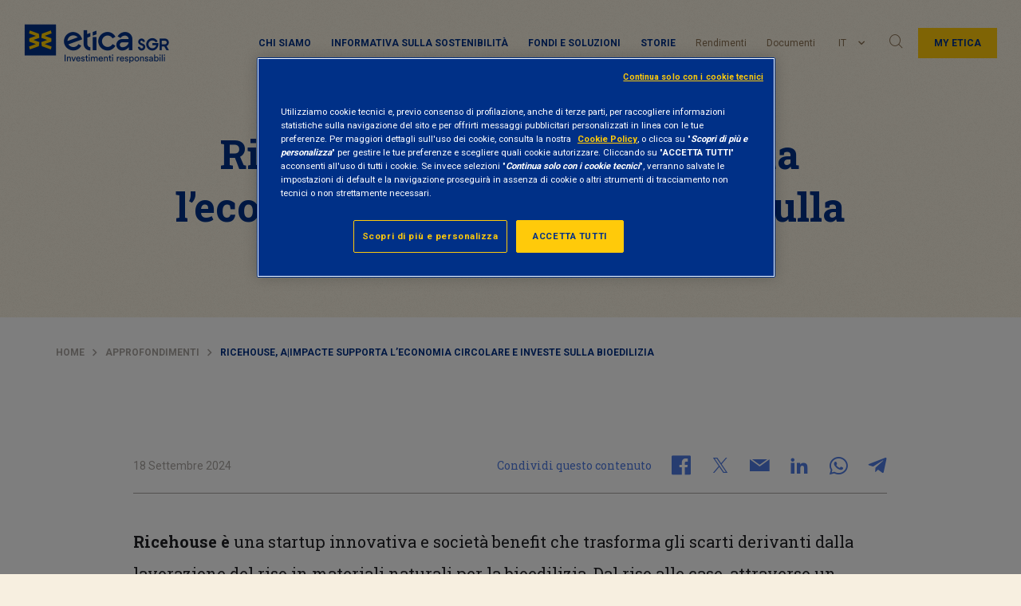

--- FILE ---
content_type: text/html; charset=UTF-8
request_url: https://www.eticasgr.com/storie/approfondimenti/ricehouse
body_size: 17799
content:
  <!doctype html>
<html lang="it-IT" prefix="og: http://ogp.me/ns#" id="page-html" data-toggler="html-mobile-menu-open">
<head>
	<meta charset="UTF-8">
	<meta name="viewport" content="width=device-width, initial-scale=1">
	<link rel="profile" href="https://gmpg.org/xfn/11">
	
        <script>
            var wpdm_site_url = 'https://www.eticasgr.com/wp/';
            var wpdm_home_url = 'https://www.eticasgr.com/';
            var ajax_url = 'https://www.eticasgr.com/wp/wp-admin/admin-ajax.php';
            var wpdm_ajax_url = 'https://www.eticasgr.com/wp/wp-admin/admin-ajax.php';
            var wpdm_ajax_popup = '0';
        </script>


        <title>Ricehouse, a|impacte supporta l&#039;economia circolare e investe sulla bioedilizia - Etica Sgr</title>
<link rel="alternate" hreflang="it" href="https://www.eticasgr.com/storie/approfondimenti/ricehouse" />

<!-- Google Tag Manager for WordPress by gtm4wp.com -->
<script data-cfasync="false" data-pagespeed-no-defer>
	var gtm4wp_datalayer_name = "dataLayer";
	var dataLayer = dataLayer || [];
</script>
<!-- End Google Tag Manager for WordPress by gtm4wp.com -->
<!-- This site is optimized with the Yoast SEO Premium plugin v10.0.1 - https://yoast.com/wordpress/plugins/seo/ -->
<meta name="description" content="a|impact investe su Ricehouse, startup e società benefit che trasforma gli scarti del riso in materiali naturali per la bioedilizia."/>
<link rel="canonical" href="https://www.eticasgr.com/storie/approfondimenti/ricehouse" />
<meta property="og:locale" content="it_IT" />
<meta property="og:type" content="article" />
<meta property="og:title" content="Ricehouse, a|impacte supporta l&#039;economia circolare e investe sulla bioedilizia - Etica Sgr" />
<meta property="og:description" content="a|impact investe su Ricehouse, startup e società benefit che trasforma gli scarti del riso in materiali naturali per la bioedilizia." />
<meta property="og:url" content="https://www.eticasgr.com/storie/approfondimenti/ricehouse" />
<meta property="og:site_name" content="Etica Sgr" />
<meta property="article:tag" content="a|impact" />
<meta property="article:tag" content="Economia circolare" />
<meta property="article:tag" content="Impact investing" />
<meta property="article:section" content="Approfondimenti" />
<meta property="article:published_time" content="2024-09-18T09:52:00+02:00" />
<meta property="article:modified_time" content="2024-10-17T13:38:25+02:00" />
<meta property="og:updated_time" content="2024-10-17T13:38:25+02:00" />
<meta property="og:image" content="https://www.eticasgr.com/app/uploads/2021/05/ricehouse_aimpact.jpg" />
<meta property="og:image:secure_url" content="https://www.eticasgr.com/app/uploads/2021/05/ricehouse_aimpact.jpg" />
<meta property="og:image:width" content="1200" />
<meta property="og:image:height" content="630" />
<meta name="twitter:card" content="summary_large_image" />
<meta name="twitter:description" content="a|impact investe su Ricehouse, startup e società benefit che trasforma gli scarti del riso in materiali naturali per la bioedilizia." />
<meta name="twitter:title" content="Ricehouse, a|impacte supporta l&#039;economia circolare e investe sulla bioedilizia - Etica Sgr" />
<meta name="twitter:image" content="https://www.eticasgr.com/app/uploads/2021/05/ricehouse_aimpact.jpg" />
<script type='application/ld+json'>{"@context":"https://schema.org","@type":"BreadcrumbList","itemListElement":[{"@type":"ListItem","position":1,"item":{"@id":"https://www.eticasgr.com/","name":"Home"}},{"@type":"ListItem","position":2,"item":{"@id":"https://www.eticasgr.com/storie/category/approfondimenti","name":"Approfondimenti"}},{"@type":"ListItem","position":3,"item":{"@id":"https://www.eticasgr.com/storie/approfondimenti/ricehouse","name":"Ricehouse, a|impacte supporta l&#8217;economia circolare e investe sulla bioedilizia"}}]}</script>
<!-- / Yoast SEO Premium plugin. -->

<link rel='dns-prefetch' href='//fonts.googleapis.com' />
<link rel='dns-prefetch' href='//s.w.org' />
<link rel="alternate" type="application/rss+xml" title="Etica Sgr &raquo; Feed" href="https://www.eticasgr.com/feed" />
<link rel="alternate" type="application/rss+xml" title="Etica Sgr &raquo; Feed dei commenti" href="https://www.eticasgr.com/comments/feed" />
<link rel="alternate" type="application/rss+xml" title="Etica Sgr &raquo; Ricehouse, a|impacte supporta l&#8217;economia circolare e investe sulla bioedilizia Feed dei commenti" href="https://www.eticasgr.com/storie/approfondimenti/ricehouse/feed" />
<link rel='stylesheet' id='wp-block-library-css'  href='https://www.eticasgr.com/wp/wp-includes/css/dist/block-library/style.min.css?ver=5.3.8' type='text/css' media='all' />
<link rel='stylesheet' id='eticasgr_google-fonts-css'  href='https://fonts.googleapis.com/css?family=Roboto+Slab%3A400%2C700%7CRoboto%3A400%2C700&#038;subset=latin-ext&#038;ver=5.3.8' type='text/css' media='all' />
<link rel='stylesheet' id='eticasgr_style-css'  href='https://www.eticasgr.com/app/themes/eticasgr/style.min.css?ver=18.2' type='text/css' media='all' />
<script type='text/javascript' src='https://www.eticasgr.com/app/themes/eticasgr/assets/js/lib/jquery.min.js?ver=3.7.1'></script>
<script type='text/javascript' src='https://www.eticasgr.com/app/plugins/download-manager/assets/js/front.js?ver=5.3.8'></script>
<meta name="generator" content="WordPress Download Manager 4.9.3" />
<link rel='https://api.w.org/' href='https://www.eticasgr.com/wp-json/' />
<link rel="EditURI" type="application/rsd+xml" title="RSD" href="https://www.eticasgr.com/wp/xmlrpc.php?rsd" />
<link rel="wlwmanifest" type="application/wlwmanifest+xml" href="https://www.eticasgr.com/wp/wp-includes/wlwmanifest.xml" /> 
<link rel='shortlink' href='https://www.eticasgr.com/?p=34252' />
<link rel="alternate" type="application/json+oembed" href="https://www.eticasgr.com/wp-json/oembed/1.0/embed?url=https%3A%2F%2Fwww.eticasgr.com%2Fstorie%2Fapprofondimenti%2Fricehouse" />
<link rel="alternate" type="text/xml+oembed" href="https://www.eticasgr.com/wp-json/oembed/1.0/embed?url=https%3A%2F%2Fwww.eticasgr.com%2Fstorie%2Fapprofondimenti%2Fricehouse&#038;format=xml" />
<meta name="generator" content="WPML ver:4.4.12 stt:1,27,2;" />

<!-- Google Tag Manager for WordPress by gtm4wp.com -->
<!-- GTM Container placement set to automatic -->
<script data-cfasync="false" data-pagespeed-no-defer type="text/javascript">
	var dataLayer_content = {"pagePostType":"post","pagePostType2":"single-post","pageCategory":["approfondimenti"],"pageAttributes":["aimpact","economia-circolare","impact-investing"],"pagePostAuthor":"Davide Fracasso"};
	dataLayer.push( dataLayer_content );
</script>
<script data-cfasync="false">
(function(w,d,s,l,i){w[l]=w[l]||[];w[l].push({'gtm.start':
new Date().getTime(),event:'gtm.js'});var f=d.getElementsByTagName(s)[0],
j=d.createElement(s),dl=l!='dataLayer'?'&l='+l:'';j.async=true;j.src=
'//serverside.eticasgr.com/gtm.js?id='+i+dl;f.parentNode.insertBefore(j,f);
})(window,document,'script','dataLayer','GTM-KQFRP4V');
</script>
<!-- End Google Tag Manager for WordPress by gtm4wp.com --><link rel="pingback" href="https://www.eticasgr.com/wp/xmlrpc.php">        <script type="application/ld+json">
            {
                "@context": "https://schema.org",
                "@type": "Article",
                "headline": "Ricehouse, a|impact&lt;sup&gt;e&lt;/sup&gt; supporta l&#8217;economia circolare e investe sulla bioedilizia",
                "image": ["https://www.eticasgr.com/app/uploads/2021/05/ricehouse.jpg"],                "datePublished": "2024-09-18T11:52:00+02:00",
                "author": [{
                    "@type": "Organization",
                    "name": "Etica SGR",
                    "url": "https://www.eticasgr.com"
                }],
                "mainEntityOfPage": {
                    "@type": "WebPage",
                    "@id": "https://www.eticasgr.com/storie/approfondimenti/ricehouse"
                }
            }
        </script>
              <meta name="onesignal" content="wordpress-plugin"/>
            <script>

      window.OneSignal = window.OneSignal || [];

      OneSignal.push( function() {
        OneSignal.SERVICE_WORKER_UPDATER_PATH = "OneSignalSDKUpdaterWorker.js.php";
        OneSignal.SERVICE_WORKER_PATH = "OneSignalSDKWorker.js.php";
        OneSignal.SERVICE_WORKER_PARAM = { scope: '/' };

        OneSignal.setDefaultNotificationUrl("https://www.eticasgr.com/wp");
        var oneSignal_options = {};
        window._oneSignalInitOptions = oneSignal_options;

        oneSignal_options['wordpress'] = true;
oneSignal_options['appId'] = 'd1b32275-bff3-4d03-bbc3-5897657e408a';
oneSignal_options['allowLocalhostAsSecureOrigin'] = true;
oneSignal_options['welcomeNotification'] = { };
oneSignal_options['welcomeNotification']['title'] = "";
oneSignal_options['welcomeNotification']['message'] = "Grazie di esserti iscritto!";
oneSignal_options['path'] = "https://www.eticasgr.com/app/plugins/onesignal-free-web-push-notifications/sdk_files/";
oneSignal_options['promptOptions'] = { };
oneSignal_options['promptOptions']['actionMessage'] = "Attiva le notifiche per ricevere gli aggiornamenti di Etica Sgr";
oneSignal_options['promptOptions']['acceptButtonText'] = "CONSENTI";
oneSignal_options['promptOptions']['cancelButtonText'] = "NO GRAZIE";
oneSignal_options['notifyButton'] = { };
oneSignal_options['notifyButton']['enable'] = true;
oneSignal_options['notifyButton']['position'] = 'bottom-right';
oneSignal_options['notifyButton']['theme'] = 'default';
oneSignal_options['notifyButton']['size'] = 'medium';
oneSignal_options['notifyButton']['showCredit'] = true;
oneSignal_options['notifyButton']['text'] = {};
oneSignal_options['notifyButton']['text']['tip.state.unsubscribed'] = 'Iscriviti alle notifiche';
oneSignal_options['notifyButton']['text']['tip.state.subscribed'] = 'Sei iscritto alle notifiche';
oneSignal_options['notifyButton']['text']['tip.state.blocked'] = 'Hai bloccato le notifiche';
oneSignal_options['notifyButton']['text']['message.action.subscribed'] = 'Grazie per esserti iscritto!';
oneSignal_options['notifyButton']['text']['message.action.resubscribed'] = 'Sei iscritto alle notifiche';
oneSignal_options['notifyButton']['text']['message.action.unsubscribed'] = 'Non riceverai altre notifiche';
oneSignal_options['notifyButton']['text']['dialog.main.title'] = 'Gestisci le notifiche del sito';
oneSignal_options['notifyButton']['text']['dialog.main.button.subscribe'] = 'ISCRIVITI';
oneSignal_options['notifyButton']['text']['dialog.main.button.unsubscribe'] = 'DISISCRIVITI';
oneSignal_options['notifyButton']['text']['dialog.blocked.title'] = 'Sblocca le notifiche';
oneSignal_options['notifyButton']['text']['dialog.blocked.message'] = 'Segui le istruzioni per consentire le notifiche';
oneSignal_options['notifyButton']['colors'] = {};
oneSignal_options['notifyButton']['colors']['circle.background'] = '#003087';
oneSignal_options['notifyButton']['colors']['circle.foreground'] = '#ffca0a';
oneSignal_options['notifyButton']['offset'] = {};
                OneSignal.init(window._oneSignalInitOptions);
                      });

      function documentInitOneSignal() {
        var oneSignal_elements = document.getElementsByClassName("OneSignal-prompt");

        var oneSignalLinkClickHandler = function(event) { OneSignal.push(['registerForPushNotifications']); event.preventDefault(); };        for(var i = 0; i < oneSignal_elements.length; i++)
          oneSignal_elements[i].addEventListener('click', oneSignalLinkClickHandler, false);
      }

      if (document.readyState === 'complete') {
           documentInitOneSignal();
      }
      else {
           window.addEventListener("load", function(event){
               documentInitOneSignal();
          });
      }
    </script>
<style type="text/css">.broken_link, a.broken_link {
	text-decoration: line-through;
}</style>		<style type="text/css" id="wp-custom-css">
			article#post-5304 .newsletter-sticky-element {
     display: none;
}		</style>
		                    <link href="https://fonts.googleapis.com/css?family=Rubik" rel="stylesheet">
                <style>
            .w3eden .fetfont,
            .w3eden .btn,
            .w3eden .btn.wpdm-front h3.title,
            .w3eden .wpdm-social-lock-box .IN-widget a span:last-child,
            .w3eden #xfilelist .panel-heading,
            .w3eden .wpdm-frontend-tabs a,
            .w3eden .alert:before,
            .w3eden .panel .panel-heading,
            .w3eden .discount-msg,
            .w3eden .panel.dashboard-panel h3,
            .w3eden #wpdm-dashboard-sidebar .list-group-item,
            .w3eden #package-description .wp-switch-editor,
            .w3eden .w3eden.author-dashbboard .nav.nav-tabs li a,
            .w3eden .wpdm_cart thead th,
            .w3eden #csp .list-group-item,
            .w3eden .modal-title {
                font-family: Rubik, -apple-system, BlinkMacSystemFont, "Segoe UI", Roboto, Helvetica, Arial, sans-serif, "Apple Color Emoji", "Segoe UI Emoji", "Segoe UI Symbol";
                text-transform: uppercase;
                font-weight: 700;
            }
            .w3eden #csp .list-group-item{
                text-transform: unset;
            }

            /* WPDM Link/Page Template Styles */        </style>
                <style>

            :root{
                --color-primary: #4a8eff;
                --color-primary-rgb: 74, 142, 255;
                --color-primary-hover: #4a8eff;
                --color-primary-active: #4a8eff;
                --color-secondary: #4a8eff;
                --color-secondary-rgb: 74, 142, 255;
                --color-secondary-hover: #4a8eff;
                --color-secondary-active: #4a8eff;
                --color-success: #18ce0f;
                --color-success-rgb: 24, 206, 15;
                --color-success-hover: #4a8eff;
                --color-success-active: #4a8eff;
                --color-info: #2CA8FF;
                --color-info-rgb: 44, 168, 255;
                --color-info-hover: #2CA8FF;
                --color-info-active: #2CA8FF;
                --color-warning: #f29e0f;
                --color-warning-rgb: 242, 158, 15;
                --color-warning-hover: orange;
                --color-warning-active: orange;
                --color-danger: #ff5062;
                --color-danger-rgb: 255, 80, 98;
                --color-danger-hover: #ff5062;
                --color-danger-active: #ff5062;
                --color-green: #30b570;
                --color-blue: #0073ff;
                --color-purple: #8557D3;
                --color-red: #ff5062;
                --color-muted: rgba(69, 89, 122, 0.6);
                --wpdm-font: Rubik, -apple-system, BlinkMacSystemFont, "Segoe UI", Roboto, Helvetica, Arial, sans-serif, "Apple Color Emoji", "Segoe UI Emoji", "Segoe UI Symbol";
            }


        </style>
        	<link rel="shortcut icon" href="https://www.eticasgr.com/app/themes/eticasgr/assets/images/favicon.ico" />
</head>
<body id="page-body"  class="post-template post-template-custom-templates post-template-single-avanzato post-template-custom-templatessingle-avanzato-php single single-post postid-34252 single-format-standard no-sidebar" data-toggler="mobile-menu-open">
	
<!-- GTM Container placement set to automatic -->
<!-- Google Tag Manager (noscript) -->
				<noscript><iframe src="https://serverside.eticasgr.com/ns.html?id=GTM-KQFRP4V" height="0" width="0" style="display:none;visibility:hidden" aria-hidden="true"></iframe></noscript>
<!-- End Google Tag Manager (noscript) -->	<div id="page" class="site">
		<div class="header-wrapper">
			<div class="sticky-header">
				<header id="masthead" class="site-header"  >

					<div class="menu-sticky-wrapper" >
						<div class="site-branding">
															<span class="site-title"><a href="https://www.eticasgr.com/" rel="home">
									<img class="site-logo" src="https://www.eticasgr.com/app/themes/eticasgr/assets/images/eticasgr-logo.png" alt='Etica Sgr Site Logo' />
									<img class="site-logo-sticky" src="https://www.eticasgr.com/app/themes/eticasgr/assets/images/eticasgr-logo-sticky.png" alt='Etica Sgr Site Logo' />
									<span class="site-title-logo">Etica Sgr</span>
									</a>
								</span>
													</div><!-- .site-branding -->

						<nav id="navigation" class="main-navigation" >

							<div id="menu-container" class="menu-responsive" data-toggler=".is-active">
								<div class="menu-etica-sgr-menu-top-container"><ul data-drilldown data-auto-height="true" data-back-button='<li class="js-drilldown-back"><a tabindex="0">Indietro</a></li>' class="vertical menu drilldown" id="primary-menu"><li class="menu-item menu-item-type-custom menu-item-object-custom menu-item-has-children menu-item-15238"><a href="#">Chi siamo</a>
<ul class="vertical menu nested second-level">
	<li class="menu-item menu-item-type-post_type menu-item-object-page menu-item-has-children menu-item-15240"><a title="Le nostre competenze" href="https://www.eticasgr.com/investimento-responsabile">Investimento responsabile</a>
	<div><ul class="vertical menu nested third-level">
		<li class="menu-item menu-item-type-post_type menu-item-object-page menu-item-15396"><a href="https://www.eticasgr.com/investimento-responsabile/selezione-dei-titoli">Selezione dei titoli</a></li>
		<li class="menu-item menu-item-type-post_type menu-item-object-page menu-item-18138"><a href="https://www.eticasgr.com/investimento-responsabile/rischio-esg">Rischio ESG</a></li>
		<li class="menu-item menu-item-type-post_type menu-item-object-page menu-item-15241"><a href="https://www.eticasgr.com/investimento-responsabile/stewardship-engagement">Stewardship</a></li>
		<li class="menu-item menu-item-type-post_type menu-item-object-page menu-item-15408"><a href="https://www.eticasgr.com/investimento-responsabile/il-nostro-impatto">Impatto ESG</a></li>
		<li class="menu-item menu-item-type-post_type menu-item-object-page menu-item-18900"><a href="https://www.eticasgr.com/investimento-responsabile/csr-e-bilanci">CSR e Bilanci</a></li>
	</ul></div>
</li>
	<li class="menu-item menu-item-type-post_type menu-item-object-page menu-item-has-children menu-item-19357"><a title="Etica Sgr" href="https://www.eticasgr.com/etica-sgr">Profilo istituzionale</a>
	<div><ul class="vertical menu nested third-level">
		<li class="menu-item menu-item-type-post_type menu-item-object-page menu-item-17130"><a href="https://www.eticasgr.com/etica-sgr/ci-presentiamo">Ci presentiamo</a></li>
		<li class="menu-item menu-item-type-post_type menu-item-object-page menu-item-18901"><a href="https://www.eticasgr.com/etica-sgr/governance-e-policy">Governance e policy</a></li>
		<li class="menu-item menu-item-type-taxonomy menu-item-object-post_tag menu-item-22720"><a href="https://www.eticasgr.com/storie/tag/network">Network</a></li>
		<li class="menu-item menu-item-type-taxonomy menu-item-object-post_tag menu-item-22721"><a href="https://www.eticasgr.com/storie/tag/premi">Premi e Riconoscimenti</a></li>
		<li class="menu-item menu-item-type-post_type menu-item-object-page menu-item-15244"><a href="https://www.eticasgr.com/etica-sgr/ufficio-stampa">Ufficio stampa</a></li>
	</ul></div>
</li>
</ul>
</li>
<li class="menu-item-blue menu-item menu-item-type-post_type menu-item-object-page menu-item-33326"><a href="https://www.eticasgr.com/investimento-responsabile/informativa-sostenibilita-regolamento-2088">Informativa sulla sostenibilità</a></li>
<li class="menu-item menu-item-type-custom menu-item-object-custom menu-item-has-children menu-item-15232"><a href="#">Fondi e soluzioni</a>
<ul class="vertical menu nested second-level">
	<li class="menu-item menu-item-type-post_type menu-item-object-page menu-item-has-children menu-item-15233"><a title="Clienti privati" href="https://www.eticasgr.com/clienti-privati">Soluzioni per privati</a>
	<div><ul class="vertical menu nested third-level">
		<li class="menu-item menu-item-type-post_type menu-item-object-page menu-item-15234"><a href="https://www.eticasgr.com/clienti-privati/fondi-etici">Fondi etici</a></li>
		<li class="menu-item menu-item-type-post_type menu-item-object-page menu-item-19470"><a href="https://www.eticasgr.com/clienti-privati/dove-sottoscrivere">Dove sottoscrivere</a></li>
		<li class="menu-item menu-item-type-post_type menu-item-object-page menu-item-15236"><a href="https://www.eticasgr.com/clienti-privati/come-investire-in-fondi-etici">Come investire in fondi etici</a></li>
		<li class="menu-item menu-item-type-post_type menu-item-object-page menu-item-15235"><a href="https://www.eticasgr.com/clienti-privati/valori-quota-e-rendimenti">Valori quota e rendimenti</a></li>
		<li class="menu-item menu-item-type-post_type menu-item-object-page menu-item-15237"><a href="https://www.eticasgr.com/clienti-privati/documenti">Documenti</a></li>
	</ul></div>
</li>
	<li class="menu-item menu-item-type-post_type menu-item-object-page menu-item-has-children menu-item-15378"><a title="Clienti istituzionali" href="https://www.eticasgr.com/clienti-istituzionali">Soluzioni per istituzionali</a>
	<div><ul class="vertical menu nested third-level">
		<li class="menu-item menu-item-type-post_type menu-item-object-page menu-item-42795"><a href="https://www.eticasgr.com/clienti-istituzionali/gamma-lussemburghese-di-etica-sgr">Gamma lussemburghese</a></li>
		<li class="menu-item menu-item-type-post_type menu-item-object-page menu-item-15379"><a href="https://www.eticasgr.com/clienti-istituzionali/fondi-etici-classe-i">Fondi etici – classe I</a></li>
		<li class="menu-item menu-item-type-post_type menu-item-object-page menu-item-15380"><a href="https://www.eticasgr.com/clienti-istituzionali/quote-e-rendimenti-classe-i">Quote e rendimenti – classe I</a></li>
		<li class="menu-item menu-item-type-post_type menu-item-object-page menu-item-15382"><a href="https://www.eticasgr.com/clienti-istituzionali/documentazione-dei-fondi-classe-i">Documentazione dei fondi – classe I</a></li>
		<li class="menu-item menu-item-type-taxonomy menu-item-object-post_tag menu-item-22719"><a href="https://www.eticasgr.com/storie/tag/investitori-istituzionali">Articoli per investitori istituzionali</a></li>
	</ul></div>
</li>
</ul>
</li>
<li class="menu-item menu-item-type-custom menu-item-object-custom menu-item-has-children menu-item-15220"><a href="#">Storie</a>
<ul class="vertical menu nested second-level">
	<li class="menu-item menu-item-type-post_type menu-item-object-page menu-item-has-children menu-item-15221"><a title="Storie" href="https://www.eticasgr.com/storie">Tutte le storie</a>
	<div><ul class="vertical menu nested third-level">
		<li class="menu-item menu-item-type-taxonomy menu-item-object-category current-post-ancestor current-menu-parent current-post-parent menu-item-15222"><a href="https://www.eticasgr.com/storie/category/approfondimenti">Approfondimenti</a></li>
		<li class="menu-item menu-item-type-taxonomy menu-item-object-category menu-item-15223"><a href="https://www.eticasgr.com/storie/category/news-eventi">News ed eventi</a></li>
		<li class="menu-item menu-item-type-taxonomy menu-item-object-category menu-item-15230"><a href="https://www.eticasgr.com/storie/category/voto-in-assemblea">Voto in assemblea</a></li>
		<li class="menu-item menu-item-type-taxonomy menu-item-object-category menu-item-15231"><a href="https://www.eticasgr.com/storie/category/campagne-internazionali">Campagne internazionali</a></li>
	</ul></div>
</li>
	<li class="voce-nascosta menu-item menu-item-type-custom menu-item-object-custom menu-item-has-children menu-item-15224"><a href="#">Temi</a>
	<div><ul class="vertical menu nested third-level">
		<li class="menu-item menu-item-type-taxonomy menu-item-object-temi menu-item-15225"><a href="https://www.eticasgr.com/tema/ambiente">Ambiente</a></li>
		<li class="menu-item menu-item-type-taxonomy menu-item-object-temi menu-item-15226"><a href="https://www.eticasgr.com/tema/sociale-e-governance">Sociale e governance</a></li>
		<li class="menu-item menu-item-type-taxonomy menu-item-object-temi menu-item-15227"><a href="https://www.eticasgr.com/tema/finanza-responsabile">Finanza responsabile</a></li>
		<li class="menu-item menu-item-type-taxonomy menu-item-object-temi menu-item-15228"><a href="https://www.eticasgr.com/tema/engagement">Engagement</a></li>
		<li class="menu-item menu-item-type-taxonomy menu-item-object-temi current-post-ancestor current-menu-parent current-post-parent menu-item-15229"><a href="https://www.eticasgr.com/tema/finanza-a-impatto">Finanza a impatto</a></li>
	</ul></div>
</li>
</ul>
</li>
<li class="menu-item menu-item-type-post_type menu-item-object-page menu-item-15245"><a href="https://www.eticasgr.com/clienti-privati/valori-quota-e-rendimenti">Rendimenti</a></li>
<li class="menu-item menu-item-type-post_type menu-item-object-page menu-item-15246"><a href="https://www.eticasgr.com/clienti-privati/documenti">Documenti</a></li>
</ul></div>								<div class="menu-desktop">
								<div class="desktop-primary-menu-container"><ul class="menu" id="desktop-primary-menu"><li class="menu-item menu-item-type-custom menu-item-object-custom menu-item-has-children menu-item-15238"><a href="#" data-toggle="dropdown-pane-15238">Chi siamo</a>
<div class="dropdown-pane" data-dropdown data-auto-focus="true" id="dropdown-pane-15238"><span data-toggle="dropdown-pane-15238" class="close-dropdown-panel"></span><div class="second-level-container"><ul class="vertical menu second-level">
	<li class="menu-item menu-item-type-post_type menu-item-object-page menu-item-has-children menu-item-15240"><div class="inner-container"><p class = 'menu-title'>Le nostre competenze</p><a title="Le nostre competenze" href="https://www.eticasgr.com/investimento-responsabile" data-toggle="dropdown-pane-15240">Investimento responsabile</a></div>
	<ul class="vertical menu third-level">
		<li class="menu-item menu-item-type-post_type menu-item-object-page menu-item-15396"><a href="https://www.eticasgr.com/investimento-responsabile/selezione-dei-titoli" data-toggle="dropdown-pane-15396">Selezione dei titoli</a></li>
		<li class="menu-item menu-item-type-post_type menu-item-object-page menu-item-18138"><a href="https://www.eticasgr.com/investimento-responsabile/rischio-esg" data-toggle="dropdown-pane-18138">Rischio ESG</a></li>
		<li class="menu-item menu-item-type-post_type menu-item-object-page menu-item-15241"><a href="https://www.eticasgr.com/investimento-responsabile/stewardship-engagement" data-toggle="dropdown-pane-15241">Stewardship</a></li>
		<li class="menu-item menu-item-type-post_type menu-item-object-page menu-item-15408"><a href="https://www.eticasgr.com/investimento-responsabile/il-nostro-impatto" data-toggle="dropdown-pane-15408">Impatto ESG</a></li>
		<li class="menu-item menu-item-type-post_type menu-item-object-page menu-item-18900"><a href="https://www.eticasgr.com/investimento-responsabile/csr-e-bilanci" data-toggle="dropdown-pane-18900">CSR e Bilanci</a></li>
	</ul>
</li>
	<li class="menu-item menu-item-type-post_type menu-item-object-page menu-item-has-children menu-item-19357"><div class="inner-container"><p class = 'menu-title'>Etica Sgr</p><a title="Etica Sgr" href="https://www.eticasgr.com/etica-sgr" data-toggle="dropdown-pane-19357">Profilo istituzionale</a></div>
	<ul class="vertical menu third-level">
		<li class="menu-item menu-item-type-post_type menu-item-object-page menu-item-17130"><a href="https://www.eticasgr.com/etica-sgr/ci-presentiamo" data-toggle="dropdown-pane-17130">Ci presentiamo</a></li>
		<li class="menu-item menu-item-type-post_type menu-item-object-page menu-item-18901"><a href="https://www.eticasgr.com/etica-sgr/governance-e-policy" data-toggle="dropdown-pane-18901">Governance e policy</a></li>
		<li class="menu-item menu-item-type-taxonomy menu-item-object-post_tag menu-item-22720"><a href="https://www.eticasgr.com/storie/tag/network" data-toggle="dropdown-pane-22720">Network</a></li>
		<li class="menu-item menu-item-type-taxonomy menu-item-object-post_tag menu-item-22721"><a href="https://www.eticasgr.com/storie/tag/premi" data-toggle="dropdown-pane-22721">Premi e Riconoscimenti</a></li>
		<li class="menu-item menu-item-type-post_type menu-item-object-page menu-item-15244"><a href="https://www.eticasgr.com/etica-sgr/ufficio-stampa" data-toggle="dropdown-pane-15244">Ufficio stampa</a></li>
	</ul>
</li>
</ul></div></div>
</li>
<li class="menu-item-blue menu-item menu-item-type-post_type menu-item-object-page menu-item-33326"><a href="https://www.eticasgr.com/investimento-responsabile/informativa-sostenibilita-regolamento-2088" data-toggle="dropdown-pane-33326">Informativa sulla sostenibilità</a></li>
<li class="menu-item menu-item-type-custom menu-item-object-custom menu-item-has-children menu-item-15232"><a href="#" data-toggle="dropdown-pane-15232">Fondi e soluzioni</a>
<div class="dropdown-pane" data-dropdown data-auto-focus="true" id="dropdown-pane-15232"><span data-toggle="dropdown-pane-15232" class="close-dropdown-panel"></span><div class="second-level-container"><ul class="vertical menu second-level">
	<li class="menu-item menu-item-type-post_type menu-item-object-page menu-item-has-children menu-item-15233"><div class="inner-container"><p class = 'menu-title'>Clienti privati</p><a title="Clienti privati" href="https://www.eticasgr.com/clienti-privati" data-toggle="dropdown-pane-15233">Soluzioni per privati</a></div>
	<ul class="vertical menu third-level">
		<li class="menu-item menu-item-type-post_type menu-item-object-page menu-item-15234"><a href="https://www.eticasgr.com/clienti-privati/fondi-etici" data-toggle="dropdown-pane-15234">Fondi etici</a></li>
		<li class="menu-item menu-item-type-post_type menu-item-object-page menu-item-19470"><a href="https://www.eticasgr.com/clienti-privati/dove-sottoscrivere" data-toggle="dropdown-pane-19470">Dove sottoscrivere</a></li>
		<li class="menu-item menu-item-type-post_type menu-item-object-page menu-item-15236"><a href="https://www.eticasgr.com/clienti-privati/come-investire-in-fondi-etici" data-toggle="dropdown-pane-15236">Come investire in fondi etici</a></li>
		<li class="menu-item menu-item-type-post_type menu-item-object-page menu-item-15235"><a href="https://www.eticasgr.com/clienti-privati/valori-quota-e-rendimenti" data-toggle="dropdown-pane-15235">Valori quota e rendimenti</a></li>
		<li class="menu-item menu-item-type-post_type menu-item-object-page menu-item-15237"><a href="https://www.eticasgr.com/clienti-privati/documenti" data-toggle="dropdown-pane-15237">Documenti</a></li>
	</ul>
</li>
	<li class="menu-item menu-item-type-post_type menu-item-object-page menu-item-has-children menu-item-15378"><div class="inner-container"><p class = 'menu-title'>Clienti istituzionali</p><a title="Clienti istituzionali" href="https://www.eticasgr.com/clienti-istituzionali" data-toggle="dropdown-pane-15378">Soluzioni per istituzionali</a></div>
	<ul class="vertical menu third-level">
		<li class="menu-item menu-item-type-post_type menu-item-object-page menu-item-42795"><a href="https://www.eticasgr.com/clienti-istituzionali/gamma-lussemburghese-di-etica-sgr" data-toggle="dropdown-pane-42795">Gamma lussemburghese</a></li>
		<li class="menu-item menu-item-type-post_type menu-item-object-page menu-item-15379"><a href="https://www.eticasgr.com/clienti-istituzionali/fondi-etici-classe-i" data-toggle="dropdown-pane-15379">Fondi etici – classe I</a></li>
		<li class="menu-item menu-item-type-post_type menu-item-object-page menu-item-15380"><a href="https://www.eticasgr.com/clienti-istituzionali/quote-e-rendimenti-classe-i" data-toggle="dropdown-pane-15380">Quote e rendimenti – classe I</a></li>
		<li class="menu-item menu-item-type-post_type menu-item-object-page menu-item-15382"><a href="https://www.eticasgr.com/clienti-istituzionali/documentazione-dei-fondi-classe-i" data-toggle="dropdown-pane-15382">Documentazione dei fondi – classe I</a></li>
		<li class="menu-item menu-item-type-taxonomy menu-item-object-post_tag menu-item-22719"><a href="https://www.eticasgr.com/storie/tag/investitori-istituzionali" data-toggle="dropdown-pane-22719">Articoli per investitori istituzionali</a></li>
	</ul>
</li>
</ul></div></div>
</li>
<li class="menu-item menu-item-type-custom menu-item-object-custom menu-item-has-children menu-item-15220"><a href="#" data-toggle="dropdown-pane-15220">Storie</a>
<div class="dropdown-pane" data-dropdown data-auto-focus="true" id="dropdown-pane-15220"><span data-toggle="dropdown-pane-15220" class="close-dropdown-panel"></span><div class="second-level-container"><ul class="vertical menu second-level">
	<li class="menu-item menu-item-type-post_type menu-item-object-page menu-item-has-children menu-item-15221"><div class="inner-container"><p class = 'menu-title'>Storie</p><a title="Storie" href="https://www.eticasgr.com/storie" data-toggle="dropdown-pane-15221">Tutte le storie</a></div>
	<ul class="vertical menu third-level">
		<li class="menu-item menu-item-type-taxonomy menu-item-object-category current-post-ancestor current-menu-parent current-post-parent menu-item-15222"><a href="https://www.eticasgr.com/storie/category/approfondimenti" data-toggle="dropdown-pane-15222">Approfondimenti</a></li>
		<li class="menu-item menu-item-type-taxonomy menu-item-object-category menu-item-15223"><a href="https://www.eticasgr.com/storie/category/news-eventi" data-toggle="dropdown-pane-15223">News ed eventi</a></li>
		<li class="menu-item menu-item-type-taxonomy menu-item-object-category menu-item-15230"><a href="https://www.eticasgr.com/storie/category/voto-in-assemblea" data-toggle="dropdown-pane-15230">Voto in assemblea</a></li>
		<li class="menu-item menu-item-type-taxonomy menu-item-object-category menu-item-15231"><a href="https://www.eticasgr.com/storie/category/campagne-internazionali" data-toggle="dropdown-pane-15231">Campagne internazionali</a></li>
	</ul>
</li>
	<li class="voce-nascosta menu-item menu-item-type-custom menu-item-object-custom menu-item-has-children menu-item-15224"><div class="inner-container"><a href="#" data-toggle="dropdown-pane-15224">Temi</a></div>
	<ul class="vertical menu third-level">
		<li class="menu-item menu-item-type-taxonomy menu-item-object-temi menu-item-15225"><a href="https://www.eticasgr.com/tema/ambiente" data-toggle="dropdown-pane-15225">Ambiente</a></li>
		<li class="menu-item menu-item-type-taxonomy menu-item-object-temi menu-item-15226"><a href="https://www.eticasgr.com/tema/sociale-e-governance" data-toggle="dropdown-pane-15226">Sociale e governance</a></li>
		<li class="menu-item menu-item-type-taxonomy menu-item-object-temi menu-item-15227"><a href="https://www.eticasgr.com/tema/finanza-responsabile" data-toggle="dropdown-pane-15227">Finanza responsabile</a></li>
		<li class="menu-item menu-item-type-taxonomy menu-item-object-temi menu-item-15228"><a href="https://www.eticasgr.com/tema/engagement" data-toggle="dropdown-pane-15228">Engagement</a></li>
		<li class="menu-item menu-item-type-taxonomy menu-item-object-temi current-post-ancestor current-menu-parent current-post-parent menu-item-15229"><a href="https://www.eticasgr.com/tema/finanza-a-impatto" data-toggle="dropdown-pane-15229">Finanza a impatto</a></li>
	</ul>
</li>
</ul></div></div>
</li>
<li class="menu-item menu-item-type-post_type menu-item-object-page menu-item-15245"><a href="https://www.eticasgr.com/clienti-privati/valori-quota-e-rendimenti" data-toggle="dropdown-pane-15245">Rendimenti</a></li>
<li class="menu-item menu-item-type-post_type menu-item-object-page menu-item-15246"><a href="https://www.eticasgr.com/clienti-privati/documenti" data-toggle="dropdown-pane-15246">Documenti</a></li>
</ul></div>								</div>
								<div class="menu-plus-link">
									<div class="change-language">
  <ul class="vertical menu accordion-menu" data-accordion-menu>
      <li>
       <a href="#">it</a>               <ul class="menu vertical nested">
          <li><span>en</span></li>
<li><span>es</span></li>        </ul>
      </li>
        </ul>
</div>

									<div class="search desktop">
										<a data-toggle="search_box" class="fonticon icon-cerca-small"></a>
									</div>
									<div class="search mobile">
										<form role="search" method="get" class="search-form" action="https://www.eticasgr.com/">
													<div class="search-mobile-container">
														<div class="search-mobile-grid">
															<div class="search-mobile-input">
																<input type="search" class="search-field" placeholder="Ricerca" value="" name="s" title="Cerca:" />
															</div>
															<div class="search-mobile-button">
																<button type="submit" class="search-submit fonticon icon-search"></button>
															</div>
														</div>
													</div>
											</form>
									</div>
									<div class="reserved-area">
										<a href="https://my.eticasgr.com" class="button medium-down-expanded yellow">my etica</a>
									</div>
								</div>
							</div>


						</nav><!-- #site-navigation -->

						<button id="hm-icon" class="hamburger hamburger--boring" type="button" data-toggle="menu-container hm-icon page-body page-html" data-toggler=".is-active">
							<span class="hamburger-box">
								<span class="hamburger-inner"></span>
							</span>
						</button>
					</div>



				</header><!-- #masthead -->
							</div>
		</div>

		<div id="content" class="site-content">
		<main class="main-content">
							
<article id="post-34252" class="post-34252 post type-post status-publish format-standard has-post-thumbnail hentry category-approfondimenti tag-aimpact tag-economia-circolare tag-impact-investing temi-finanza-a-impatto">
	
<header id="eticasgr-page-header" class="header-gen"  >
	<div class="header-gen-container">
		<div class="header-gen-grid">
			<div class="header-gen-cell">
				<h1 class="header-gen-title">Ricehouse, a|impact<sup>e</sup> supporta l&#8217;economia circolare e investe sulla bioedilizia</h1>
				      </div>
    </div>
  </div>
</header>	
		
<div class="breadcrumb-wrapper">
  <div class="grid-container">
    <div class="grid-x">
      <div class="cell">
	<p id="breadcrumbs"><span><span><a href="https://www.eticasgr.com/" >Home</a> <span class="fonticon icon-freccina-dx"></span> <span><a href="https://www.eticasgr.com/storie/category/approfondimenti" >Approfondimenti</a> <span class="fonticon icon-freccina-dx"></span> <span class="breadcrumb_last">Ricehouse, a|impacte supporta l&#8217;economia circolare e investe sulla bioedilizia</span></span></span></span></p>  
      </div>
    </div>
  </div>
</div>
	<div class="entry-wrapper default-template">
	
		<div class="entry-content-container ">

							
<div class="social-wrapper top">
  <div class="grid-x">
    <div class="general-text-cell top">
      <div class="social-date">18 Settembre 2024</div>
      <div class="social">
        <div class="social-text">
          <p>Condividi questo contenuto</p>
        </div>
        <div class="social-icon">
          <a
						class="sharing-button"
						href="https://facebook.com/sharer/sharer.php?u=https://www.eticasgr.com/storie/approfondimenti/ricehouse"
						target="_blank"
						aria-label="Facebook"
						data-label="Facebook"
						data-category="Approfondimenti"
						data-title="Ricehouse, a|impact<sup>e</sup> supporta l&#8217;economia circolare e investe sulla bioedilizia"
					>
            <span class="fonticon icon-facebook2"></span>
          </a>
          <a
						class="sharing-button"
						href="https://twitter.com/intent/tweet/?text=Ricehouse, a|impact<sup>e</sup> supporta l&#8217;economia circolare e investe sulla bioedilizia&amp;url=https://www.eticasgr.com/storie/approfondimenti/ricehouse"
						target="_blank"
						aria-label="X"
						data-label="X"
						data-category="Approfondimenti"
						data-title="Ricehouse, a|impact<sup>e</sup> supporta l&#8217;economia circolare e investe sulla bioedilizia"
					>
            <span class="fonticon icon-twitter"></span>
          </a>

          <a
						class="sharing-button"
						href="mailto:?subject=Ricehouse, a|impact<sup>e</sup> supporta l&#8217;economia circolare e investe sulla bioedilizia&amp;body=https://www.eticasgr.com/storie/approfondimenti/ricehouse"
						target="_self"
						aria-label="Mail"
						data-label="Mail"
						data-category="Approfondimenti"
						data-title="Ricehouse, a|impact<sup>e</sup> supporta l&#8217;economia circolare e investe sulla bioedilizia"
					>
            <span class="fonticon icon-mail"></span>
          </a>

          <a
						class="sharing-button"
						href="https://www.linkedin.com/shareArticle?mini=true&amp;url=https://www.eticasgr.com/storie/approfondimenti/ricehouse&amp;title=Ricehouse, a|impact<sup>e</sup> supporta l&#8217;economia circolare e investe sulla bioedilizia&amp;summary=&amp;source=https://www.eticasgr.com/wp"
						target="_blank"
						aria-label="Linkedin"
						data-label="Linkedin"
						data-category="Approfondimenti"
						data-title="Ricehouse, a|impact<sup>e</sup> supporta l&#8217;economia circolare e investe sulla bioedilizia"
					>
            <span class="fonticon icon-linkedin2"></span>
          </a>

          <a
						class="sharing-button"
						href="https://wa.me/?text=https://www.eticasgr.com/storie/approfondimenti/ricehouse"
						target="_blank"
						aria-label="Whatsapp"
						data-label="Whatsapp"
						data-category="Approfondimenti"
						data-title="Ricehouse, a|impact<sup>e</sup> supporta l&#8217;economia circolare e investe sulla bioedilizia"
					>
            <span class="fonticon icon-whatsapp"></span>
          </a>

          <a
						class="sharing-button"
						href="https://telegram.me/share/url?url=https://www.eticasgr.com/storie/approfondimenti/ricehouse&amp;text=Ricehouse, a|impact<sup>e</sup> supporta l&#8217;economia circolare e investe sulla bioedilizia"
						target="_blank"
						aria-label="Telegram"
						data-label="Telegram"
						data-category="Approfondimenti"
						data-title="Ricehouse, a|impact<sup>e</sup> supporta l&#8217;economia circolare e investe sulla bioedilizia"
					>
            <span class="fonticon icon-telegram"></span>
          </a>
        </div>
      </div>
    </div>
  </div>
</div>
			
			<div class="entry-content" id="page-entry-content">

					
		<div class="grid-x general-text-grid">
			<div class="general-text-cell">
				<p><strong>Ricehouse è</strong> una startup innovativa e società benefit che trasforma gli scarti derivanti dalla lavorazione del riso in materiali naturali per la bioedilizia. Dal riso alle case, attraverso un processo di recupero e riutilizzo, esempio perfetto di economia circolare.</p>
<h2>Ricehouse, un riferimento per l’edilizia sostenibile</h2>
<p>Ricehouse è stata fondata nel 2016 da <strong>Tiziana Monterisi</strong> (architetta specializzata in architettura bio-ecologica) e <strong>Alessio Colombo</strong> (geologo). É anche società benefit, cioè in aggiunta agli obiettivi economici, punta ad avere un impatto positivo sulla società, promuovendo un cambiamento responsabile.</p>
<p>In pochi anni di attività si è già aggiudicata diversi prestigiosi riconoscimenti, fra cui B Heroes 2020 nella categoria GreenTech, il Premio Speciale Repower 2019, la selezione al Premio Gaetano Marzotto 2019 tra le startup vincitrici di un percorso di accelerazione Impact Hub Acceleration, il CasaClima Startup Awards 2018, oltre al Premio Sviluppo Sostenibile 2018 per la categoria Edilizia Sostenibile.</p>
<figure id="attachment_34254" aria-describedby="caption-attachment-34254" style="width: 3320px" class="wp-caption alignright"><img class="wp-image-34254 size-full lazyload" data-src="https://www.eticasgr.com/app/uploads/2021/05/ricehouse.jpg" alt="Ricehouse, economia circolare e bioedilizia" width="3320" height="1262" srcset="https://www.eticasgr.com/app/uploads/2021/05/ricehouse.jpg 3320w, https://www.eticasgr.com/app/uploads/2021/05/ricehouse-300x114.jpg 300w, https://www.eticasgr.com/app/uploads/2021/05/ricehouse-768x292.jpg 768w, https://www.eticasgr.com/app/uploads/2021/05/ricehouse-1024x389.jpg 1024w, https://www.eticasgr.com/app/uploads/2021/05/ricehouse-400x152.jpg 400w, https://www.eticasgr.com/app/uploads/2021/05/ricehouse-800x304.jpg 800w, https://www.eticasgr.com/app/uploads/2021/05/ricehouse-1440x547.jpg 1440w" sizes="(max-width: 3320px) 100vw, 3320px" /><figcaption id="caption-attachment-34254" class="wp-caption-text">@Ricehouse Facebook</figcaption></figure>
<h2>Perché questo investimento?</h2>
<p><strong>a|impact<sup>e</sup></strong> il fondo di venture capital promosso da Etica Sgr e Avanzi SB SpA , ha scelto di puntare su un’azienda dalle elevate potenzialità, in un settore, quello della <strong>bioedilizia</strong>, ad alto tasso di crescita, nel nostro Paese e all’estero. Tematiche ambientali, quali l’<strong>efficienza energetica</strong> e l’<a href="https://www.eticasgr.com/storie/tag/economia-circolare"><strong>economia circolare</strong></a>, sono determinanti e lo saranno sempre più nei prossimi anni. Lo conferma il recente Green Deal europeo, l’ambizioso programma ambientale lanciato dalla Commissione Europea, che si pone come principale obiettivo quello di far diventare l’Europa il primo continente climaticamente neutrale entro il 2050.</p>
<p>«Vogliamo diventare un punto di riferimento internazionale per il mondo della bioedilizia e dell’architettura sostenibile, proponendo prodotti leggeri, durevoli, atossici e completamente naturali – ha dichiarato<strong> Tiziana Monterisi, <a href="https://www.ricehouse.it/" target="_blank" rel="noopener noreferrer">fondatrice e CEO di Ricehouse</a></strong> – gli scarti della filiera produttiva, lungi dall’essere privi di valore, possono essere riutilizzati con consapevolezza e intelligenza per dare vita a prodotti innovativi capaci di trasformare e migliorare un settore consolidato come quello dell&#8217;edilizia».</p>
<p>«Siamo molto contenti dell’ingresso nel capitale di Ricehouse – ha aggiunto <strong>Matteo Bartolomeo, AD di <a href="https://www.aimpact.org/">a|impact<sup>e</sup></a></strong> – La società è un esempio convincente di <strong>innovazione circolare</strong>: scarti della filiera agroalimentare che diventano prodotti per la bioedilizia ad alto risparmio energetico».</p>
<h2>Sostenibilità sociale, ambientale ed economica | Le Torri di via Russoli a Milano</h2>
<p class="p1">Ricehouse è stata ed è protagonista di un progetto che mostra quanto possano essere interconnessi gli aspetti ambientali e sociali: la riqualificazione delle torri di via Russoli a Milano. Il piano ,“Rigenerazione sociale e urbana delle torri di via Russoli”, nasce nel 2016 dalla determinata volontà degli inquilini, che hanno attivamente coadiuvato il team di progettisti di Ricehouse nella creazione di soluzioni che rispondessero alle loro esigenze socio-ambientali. Questo processo partecipativo ha consentito di integrare nel progetto una <strong>visione attenta al contesto</strong> <strong>e alla fragilità della situazione sociale e ambientale</strong> in cui versavano le torri.</p>
<p>Il progetto si è articolato su due piani paralleli, con un <strong>approccio olistico</strong> che combina la <strong>riqualificazione energetica</strong> degli edifici con l’utilizzo di <strong>tecnologie a bassissimo impatto ambientale</strong>, e la <strong>creazione di spazi comuni dedicati a giardini e orti sociali</strong> sulle coperture piane. Questi spazi non solo hanno contribuito alla riduzione dell’impronta ecologica delle torri, ma hanno favorito e favoriscono lo <strong>sviluppo di comunità</strong> attraverso attività di coltivazione condivisa e scambi di prodotti locali, realizzati in collaborazione con cooperative sociali.</p>
<p>L’intervento ha avuto un forte valore simbolico, poiché ha posto <strong>al centro la periferia urbana</strong> come luogo di trasformazione e rigenerazione. Le torri di via Russoli sono un <strong>modello di come i quartieri marginalizzati possano essere protagonisti di un cambiamento sostenibile</strong>, dove la rigenerazione urbana è al servizio del benessere collettivo e della coesione sociale.</p>
<p>Riso è la parola chiave che ha ispirato la <strong>riqualificazione dei quattro condomini popolari nel quartiere milanese</strong>. Come <a href="https://www.ilbiellese.it/stories/economia/economia-societa/ricehouse-nidi-giardini-sui-tetti-4-torri-risorsa-fanno-scuola-milano-o_79247_80/">ha dichiarato</a> Tiziana Monterisi «L’obiettivo era quello di <strong>trasformare i tetti in giardini e orti</strong>. I quattro palazzi contano <strong>187 alloggi per 400 inquilini</strong>. Miravamo al <strong>risparmio energetico</strong> prima di tutto ma anche a una <strong>riqualificazione sociale del quartiere</strong>. Con l’Università di Parigi e il Politecnico di Milano, abbiamo messo a punto un progetto ambizioso in attesa di trovare i fondi per realizzarlo. Nel frattempo l’associazione “<strong>Coltivare la città</strong>” insieme a quattro splendide signore che hanno continuato a occuparsi della risaia, hanno dato vita a <strong>corsi, laboratori e attività condivise</strong> che si svolgevano negli spazi comuni delle 4 torri di Aler, l’Azienda Lombarda per l’Edilizia Residenziale, dalla ginnastica all’uncinetto, all’inglese fino all’allestimento di una biblioteca di quartiere, con la partecipazione di 200 residenti che insieme a giovani creativi hanno prodotto anche opere d’arte andate in mostra in tutta Italia. Oggi quei luoghi sono un punto di riferimento per una vita sociale qualificata del quartiere».</p>
<p><img class="alignnone size-full wp-image-54709 lazyload" data-src="https://www.eticasgr.com/app/uploads/2021/05/viarussoli.jpg" alt="ricehouse via russoli" width="100%" srcset="https://www.eticasgr.com/app/uploads/2021/05/viarussoli.jpg 1000w, https://www.eticasgr.com/app/uploads/2021/05/viarussoli-300x235.jpg 300w, https://www.eticasgr.com/app/uploads/2021/05/viarussoli-768x601.jpg 768w, https://www.eticasgr.com/app/uploads/2021/05/viarussoli-400x313.jpg 400w, https://www.eticasgr.com/app/uploads/2021/05/viarussoli-800x626.jpg 800w" sizes="(max-width: 1000px) 100vw, 1000px" /></p>
<p>Dopo aver spiegato come i fondi siano stati trovati con l&#8217;istituzione del Superbonus, il coinvolgimento di Aler Milano e il supporto di A2A, prosegue Tiziana Monterisi: «Senza ponteggi, abbiamo coperto le facciate delle torri con grandi pannelli isolanti di 3 metri per 8 in lolla di riso e un cuscino di fibra di paglia che, grazie a un’intercapedine, garantiscono la ventilazione. In una giornata ricoprivamo sei piani. Il cantiere è durato un anno per 15 mila mq complessivi di facciate. La collaborazione degli inquilini è stata pressoché totale. Sono stati cambiati i serramenti, le tapparelle, e piazzato un impianto fotovoltaico che fornisce la luce alla parti comuni e il funzionamento degli ascensori. Così abbiamo portato i condomini in classe A+4, al riparo dal caldo e dal freddo».</p>
<p>Il riso non solo come risorsa naturale, ma simbolo potente di connessione tra natura e architettura, a rappresentare il seme di un <strong>processo di crescita e sviluppo sociale</strong> che porti equilibrio tra il costruito e l&#8217;ambiente. In questo contesto, l&#8217;architettura diventa lo strumento per promuovere una convivenza armoniosa tra natura e uomo, generando impatti positivi sia sul piano ecologico che su quello sociale.</p>
<p>&nbsp;</p>
<p><em>Si prega di leggere le <a href="https://www.eticasgr.com/note-legali">Note legali</a>.</em></p>
			</div>
		</div>
					<div class="grid-x">
						<div class="cell-full ">
						<p class="article-date"></p>
						</div>
					</div>
										<div class="grid-x">
						<div class="cell-full article-tags">
					 <a class="archive-link archive-link-tema" href="https://www.eticasgr.com/tema/finanza-a-impatto">Finanza a impatto</a> <a class="archive-link archive-link-tag" href="https://www.eticasgr.com/storie/tag/aimpact">a|impact</a> <a class="archive-link archive-link-tag" href="https://www.eticasgr.com/storie/tag/economia-circolare">Economia circolare</a> <a class="archive-link archive-link-tag" href="https://www.eticasgr.com/storie/tag/impact-investing">Impact investing</a> 						</div>
					</div>
				</div>
			
  
<div class="social-wrapper bottom">
  <div class="grid-x">
    <div class="general-text-cell bottom">
      <div class="social">
        <div class="social-text">
          <p>Condividi questo contenuto</p>
        </div>
        <div class="social-icon">
          <a
						class="sharing-button"
						href="https://facebook.com/sharer/sharer.php?u=https://www.eticasgr.com/storie/approfondimenti/ricehouse"
						target="_blank"
						aria-label="Facebook"
						data-label="Facebook"
						data-category="Approfondimenti"
						data-title="Ricehouse, a|impact<sup>e</sup> supporta l&#8217;economia circolare e investe sulla bioedilizia"
					>
            <span class="fonticon icon-facebook2"></span>
          </a>
          <a
						class="sharing-button"
						href="https://twitter.com/intent/tweet/?text=Ricehouse, a|impact<sup>e</sup> supporta l&#8217;economia circolare e investe sulla bioedilizia&amp;url=https://www.eticasgr.com/storie/approfondimenti/ricehouse"
						target="_blank"
						aria-label="X"
						data-label="X"
						data-category="Approfondimenti"
						data-title="Ricehouse, a|impact<sup>e</sup> supporta l&#8217;economia circolare e investe sulla bioedilizia"
					>
            <span class="fonticon icon-twitter"></span>
          </a>

          <a
						class="sharing-button"
						href="mailto:?subject=Ricehouse, a|impact<sup>e</sup> supporta l&#8217;economia circolare e investe sulla bioedilizia&amp;body=https://www.eticasgr.com/storie/approfondimenti/ricehouse"
						target="_self"
						aria-label="Mail"
						data-label="Mail"
						data-category="Approfondimenti"
						data-title="Ricehouse, a|impact<sup>e</sup> supporta l&#8217;economia circolare e investe sulla bioedilizia"
					>
            <span class="fonticon icon-mail"></span>
          </a>

          <a
						class="sharing-button"
						href="https://www.linkedin.com/shareArticle?mini=true&amp;url=https://www.eticasgr.com/storie/approfondimenti/ricehouse&amp;title=Ricehouse, a|impact<sup>e</sup> supporta l&#8217;economia circolare e investe sulla bioedilizia&amp;summary=&amp;source=https://www.eticasgr.com/wp"
						target="_blank"
						aria-label="Linkedin"
						data-label="Linkedin"
						data-category="Approfondimenti"
						data-title="Ricehouse, a|impact<sup>e</sup> supporta l&#8217;economia circolare e investe sulla bioedilizia"
					>
            <span class="fonticon icon-linkedin2"></span>
          </a>

          <a
						class="sharing-button"
						href="https://wa.me/?text=https://www.eticasgr.com/storie/approfondimenti/ricehouse"
						target="_blank"
						aria-label="Whatsapp"
						data-label="Whatsapp"
						data-category="Approfondimenti"
						data-title="Ricehouse, a|impact<sup>e</sup> supporta l&#8217;economia circolare e investe sulla bioedilizia"
					>
            <span class="fonticon icon-whatsapp"></span>
          </a>

          <a
						class="sharing-button"
						href="https://telegram.me/share/url?url=https://www.eticasgr.com/storie/approfondimenti/ricehouse&amp;text=Ricehouse, a|impact<sup>e</sup> supporta l&#8217;economia circolare e investe sulla bioedilizia"
						target="_blank"
						aria-label="Telegram"
						data-label="Telegram"
						data-category="Approfondimenti"
						data-title="Ricehouse, a|impact<sup>e</sup> supporta l&#8217;economia circolare e investe sulla bioedilizia"
					>
            <span class="fonticon icon-telegram"></span>
          </a>
        </div>
      </div>
    </div>
  </div>
</div>
  
  <div class="custom-blocks-section" id="page-extra-section">
    <div class="newsletter-sticky-container"  data-sticky-container>
      <div class="newsletter-sticky-element" data-sticky data-stick-to="bottom" data-top-anchor="1500" data-btm-anchor="page-entry-content:bottom">
    
<div class="banner-newsletter-wrapper " data-banner="">
  <div class="close-newsletter" id="close-newsletter-banner">
    <span class="fonticon icon-chiudi"></span>
  </div>
    <div class="grid-x">
    <div class="banner-newsletter-img">
            <img class="bnews-image lazyload" src="https://www.eticasgr.com/app/uploads/2018/10/Newsletter_EticaSgr-400x327.png" srcset="[data-uri]" data-srcset="https://www.eticasgr.com/app/uploads/2018/10/Newsletter_EticaSgr-400x327.png 1x, https://www.eticasgr.com/app/uploads/2018/10/Newsletter_EticaSgr.png 2x"  alt="Newsletter Etica Sgr" width="400" height="327" />

    </div>
    <div class="banner-newsletter-text">
      <div class="bnews-h">Ti interessano le nostre storie? <br/>Iscriviti alla newsletter di Etica Sgr</div>
      <div class="bnews-h sticky">Iscriviti alla newsletter di Etica</div>
      <button class="open_newsletter button blue btn-medium" data-newsletter-banner="banner" data-name="Ti interessano le nostre storie? <br/>Iscriviti alla newsletter di Etica Sgr" data-location="Ricehouse, a|impacte supporta l&#8217;economia circolare e investe sulla bioedilizia">Iscriviti</button>
    </div>
  </div>
</div>
      </div>
    </div>

        <div class="related-post-section">
      <div class="grid-x">
        <div class="general-full-cell">
          <div class="related-post-h">
          Ti potrebbe anche interessare          </div>
        </div>
      </div>
      <div class="crp_related "><ul><li><a href="https://www.eticasgr.com/storie/approfondimenti/greenchic"    ><img class="lazyload" data-src="https://www.eticasgr.com/app/uploads/2021/03/armadioverde-300x158.jpg" alt="greenchic, a|impact<sup>e</sup> supporta l&#8217;economia circolare e investe sulla moda sostenibile" title="greenchic, a|impact<sup>e</sup> supporta l&#8217;economia circolare e investe sulla moda sostenibile" width="300" height="300" class="crp_thumb crp_featured lazyload" /><span class="crp_title">greenchic, a|impacte supporta l&#8217;economia&hellip;</span></a></li><li><a href="https://www.eticasgr.com/storie/news-eventi/economia-circolare-arriva-anche-italia"    ><img data-src="https://www.eticasgr.com/app/uploads/2018/01/circular-economy-1024x827-1-300x300.jpg" alt="Economia circolare: basta sprechi, la rivoluzione arriva anche in Italia" title="Economia circolare: basta sprechi, la rivoluzione arriva anche in Italia" width="300" height="300" class="crp_thumb crp_featured lazyload" /><span class="crp_title">Economia circolare: basta sprechi, la rivoluzione&hellip;</span></a></li><li><a href="https://www.eticasgr.com/storie/approfondimenti/impact-investing-aimpact"    ><img class="lazyload" data-src="https://www.eticasgr.com/app/uploads/2020/05/aimpact-263x300.png" alt="Impact investing: a|impact<sup>e</sup>, il venture capital per l’impatto sociale" title="Impact investing: a|impact<sup>e</sup>, il venture capital per l’impatto sociale" width="300" height="300" class="crp_thumb crp_featured lazyload" /><span class="crp_title">Impact investing: a|impacte, il venture capital per&hellip;</span></a></li></ul><div class="crp_clear"></div></div>    </div>
      </div>
  		</div>
	</div>	
	<footer>
	
	</footer>
</article>					</main>

	</div><!-- #content -->

	<footer class="site-footer">

		<div class="footer-container">

			<div class="footer-grid">
				<div class="help-menu-cell">
					
					<div class="help-menu-wrapper">

						<div class="menu-help-menu-container"><ul class="help-menu" id="help-menu"><li class="menu-item menu-item-type-post_type menu-item-object-page menu-item-21124"><a href="https://www.eticasgr.com/aiuto" class="button blue btn-medium">Aiuto</a></li>
<li class="menu-item menu-item-type-custom menu-item-object-custom menu-item-21125"><a href="#" class="button yellow btn-medium open_newsletter">Newsletter</a></li>
</ul></div>					</div>

								</div>


				
				<div class="social-menu-wrapper">
					<div class="social-title"><p>I nostri social:</p></div>
					<div class="menu-social-menu-container"><ul class="social-menu" id="social-menu"><li class="icon-facebook2 menu-item menu-item-type-custom menu-item-object-custom menu-item-15257"><a target="_blank" rel="nofollow" href="https://www.facebook.com/EticaSgr"><span class="fonticon icon-facebook2"></span></a></li>
<li class="icon-youtube menu-item menu-item-type-custom menu-item-object-custom menu-item-15259"><a target="_blank" rel="nofollow" href="https://www.youtube.com/user/EticaSGR"><span class="fonticon icon-youtube"></span></a></li>
<li class="icon-linkedin2 menu-item menu-item-type-custom menu-item-object-custom menu-item-15260"><a target="_blank" rel="nofollow" href="https://www.linkedin.com/company/eticasgr/"><span class="fonticon icon-linkedin2"></span></a></li>
<li class="icon-instagram menu-item menu-item-type-custom menu-item-object-custom menu-item-15261"><a target="_blank" rel="nofollow" href="https://www.instagram.com/eticasgr/"><span class="fonticon icon-instagram"></span></a></li>
</ul></div>
        			<div style="float:right;;width:100%">
        			    <iframe style="border:none;margin-top:20px;margin-bottom:-50px" width="150" height="91" src="https://www.co2web.it/label"></iframe>        			</div>
				</div>
				
			</div>

			<div class="footer-grid-main-menu"><ul class="footer-menu-grid" id="footer-menu"><li id="menu-item-21213" class="menu-item menu-item-type-post_type menu-item-object-page menu-item-21213"><a href="https://www.eticasgr.com/mappa-del-sito">Mappa del sito</a></li>
<li id="menu-item-15290" class="menu-item menu-item-type-post_type menu-item-object-page menu-item-15290"><a href="https://www.eticasgr.com/etica-sgr/ci-presentiamo/gruppo-banca-etica">Gruppo Banca Etica</a></li>
<li id="menu-item-15289" class="menu-item menu-item-type-post_type menu-item-object-page menu-item-15289"><a href="https://www.eticasgr.com/lavora-con-noi">Lavora con noi</a></li>
<li id="menu-item-15291" class="menu-item menu-item-type-post_type menu-item-object-page menu-item-15291"><a href="https://www.eticasgr.com/glossario">Glossario</a></li>
<li id="menu-item-15288" class="menu-item menu-item-type-post_type menu-item-object-page menu-item-15288"><a href="https://www.eticasgr.com/aiuto">Contatti</a></li>
<li id="menu-item-15294" class="menu-item menu-item-type-custom menu-item-object-custom menu-item-15294"><a target="_blank" rel="nofollow" href="https://www.eticasgr.com/eticacademy">EticAcademy</a></li>
<li id="menu-item-31088" class="menu-item menu-item-type-custom menu-item-object-custom menu-item-31088"><a href="https://www.eticasgr.com/storie">Storie di Etica Sgr</a></li>
<li id="menu-item-15292" class="menu-item menu-item-type-post_type menu-item-object-page menu-item-15292"><a rel="nofollow" href="https://www.eticasgr.com/note-legali">Note legali</a></li>
<li id="menu-item-15409" class="menu-item menu-item-type-post_type menu-item-object-page menu-item-15409"><a rel="nofollow" href="https://www.eticasgr.com/privacy-e-cookie-policy">Privacy e cookie policy</a></li>
<li id="menu-item-15293" class="menu-item menu-item-type-post_type menu-item-object-page menu-item-15293"><a href="https://www.eticasgr.com/reclami">Reclami</a></li>
<li id="menu-item-31087" class="menu-item menu-item-type-custom menu-item-object-custom menu-item-31087"><a href="https://www.acf.consob.it/">Arbitro controversie</a></li>
</ul></div>

			

	<aside class="widget-area" role="complementary" aria-label="Footer">
		<section id="text-2" class="widget widget_text">			<div class="textwidget"><p>ETICA SGR S.p.A. Via Napo Torriani, 29 &#8211; 20124 Milano | Tel. 0267071422 | C.F e P.IVA 13285580158 | email: posta@eticasgr.it, pec: eticasgr@pec.eticasgr.it<br />
Società soggetta all’attività di direzione e coordinamento di Banca Popolare Etica &#8211; Iscritta all&#8217;Albo tenuto dalla Banca d&#8217;Italia al n. 32 della Sezione Gestori di OICVM</p>
</div>
		</section>	</aside><!-- .widget-area -->


		</div>
	</footer><!-- #colophon -->
</div><!-- #page -->

<div class="full reveal fast" id="search_box" data-reveal data-animation-in="fade-in" data-animation-out="fade-out">

	<div class="search-desktop-container">
		<div class="search-desktop-grid">
			<form role="search" method="get" class="search-form" action="https://www.eticasgr.com/">
				<div class="search-mobile-input">
					<input type="search" autofocus class="search-field" placeholder="Ricerca" value="" name="s"  />
				</div>
				<div class="search-mobile-button">
					<input type="submit" class="search-submit button yellow btn-medium" value="Cerca" />
				</div>
			</form>
		</div>
	</div>

  <button class="close-button" data-close aria-label="Close reveal" type="button">
    <span class="fonticon icon-chiudi" aria-hidden="true"></span>
  </button>

</div>


<div class="full reveal fast async-loading" id="informativa" data-reveal data-animation-in="fade-in" data-animation-out="fade-out" data-multiple-opened="true">
  <div class="mc_embed_signup">
		<div class="mc_embed_signup_align">
			<div class="newsletter-container">
				<div class="newsletter-grid">
					<div class="newsletter-cell">
						<header>
							<h2>Informativa sulla privacy</h2>
						</header>
						<div class="testo_informativa">
						</div>
					</div>
				</div>
			</div>
		</div>
	</div>

	<button class="back-button" data-close aria-label="Close reveal" type="button" >
	  <span class="fonticon icon-freccina-sx" aria-hidden="false"></span>
	</button>

	<button class="close-button" data-close aria-label="Close reveal" type="button">
	  <span class="fonticon icon-chiudi" aria-hidden="false"></span>
	</button>

</div>

<div class="full reveal fast" id="mailchimp_form" data-reveal data-animation-in="fade-in" data-animation-out="fade-out" data-multiple-opened="true">
	<!-- Begin MailChimp Signup Form -->
	<div class="mc_embed_signup">
		<div class="mc_embed_signup_align">
			<div class="newsletter-container">
				<div class="newsletter-grid">
					<div class="newsletter-cell">
												<form action="https://eticasgr.us2.list-manage.com/subscribe/post?u=760a01ad7c1ce5e38f74965c1&amp;id=7438d54b0a" method="get" id="mc-embedded-subscribe-form" name="mc-embedded-subscribe-form" class="form-style validate" novalidate>

							<header>
								<h2>Iscriviti alla nostra newsletter</h2>
								<p>Iscriviti per ricevere notizie utili e sempre aggiornate sulla finanza etica e l'investimento responsabile. </p>
							</header>

							<div class="title-container clearfix">
								<em class="error-message-email">Inserisci un indirizzo email valido</em>
								<em class="error-message-nome">Inserisci il tuo nome</em>
								<em class="error-message-cognome">Inserisci il tuo cognome</em>
							</div>

						    <div id="mc_embed_signup_scroll">

							
						    	<div class="mc-field-group-double">

						    		<div class="mc-field-group">
						    			<input type="text" placeholder="Nome *" name="MMERGE1" class="required" id="mce-MMERGE1">
						    			<span class="error-summary name"></span>
						    		</div>

						    		<div class="mc-field-group">
						    			<input type="text" placeholder="Cognome *" name="MMERGE3" class="required" id="mce-MMERGE3">
						    			<span class="error-summary lastname"></span>
						    		</div>

									<div class="mc-field-group" style="display:none;">
										<input type="hidden" value=www.eticasgr.com/storie/approfondimenti/ricehouse name="MMERGE14" class="" id="mce-MMERGE14">
									</div>

						    	</div>

								<div class="mc-field-group-email">
									<div class="mc-field-group">
										<input type="email" placeholder="Indirizzo email *" name="EMAIL" class="required email" id="mce-EMAIL">
										<span class="error-summary email"></span>
									</div>
								</div>
								<div class="mc-field-group input-group">
									<label>Preso atto delle informazioni contenute nell’<a data-open="informativa">Informativa Privacy</a>, ai sensi degli articoli 6 e 7 del Regolamento (UE) 2016/679</label>
								</div>
								<div class="mc-field-group input-group">

								    <ul>
								    	<li>
								    		<input type="checkbox" value="1" name="group[16481][1]" id="mce-group[16481]-16481-0" data-consent-a="">
								    		<label for="mce-group[16481]-16481-0">
								    			<span class="fonticon icon-checkbox-vuoto" aria-hidden="true"></span>
								    			<span class="fonticon icon-checkbox-pieno" aria-hidden="true"></span>
								    			<span>presto il consenso alla ricezione di informazioni commerciali relative a prodotti e servizi di Etica Sgr S.p.A. (Lettera a del paragrafo <i>“1. Finalità del trattamento, base giuridica del trattamento e tempi di conservazione dei dati”).</i></span>
								    		</label>

								    	</li>
										<li>
											<input type="checkbox" value="2" name="group[16481][2]" id="mce-group[16481]-16481-1" data-consent-b="">
											<label for="mce-group[16481]-16481-1">
												<span class="fonticon icon-checkbox-vuoto" aria-hidden="true"></span>
								    			<span class="fonticon icon-checkbox-pieno" aria-hidden="true"></span>
												<span>presto il consenso per ricevere offerte dirette e per indagini di mercato relative a prodotti e servizi di Etica Sgr (Lettera b del paragrafo <i>“1. Finalità del trattamento, base giuridica del trattamento e tempi di conservazione dei dati”).</i></span>
											</label>

										</li>
									</ul>
								</div>

								<div class="alert_message"></div>

								<div class="indicates-required">
									<span class="asterisk">*</span> I campi sono obbligatori								</div>

								<div id="mce-responses" class="clear">
									<div class="response" id="mce-error-response" style="display:none"></div>
									<div class="response" id="mce-success-response" style="display:none"></div>
								</div>

								<!-- real people should not fill this in and expect good things - do not remove this or risk form bot signups-->
							    <div style="position: absolute; left: -5000px;" aria-hidden="true"><input type="text" name="b_760a01ad7c1ce5e38f74965c1_7438d54b0a" tabindex="-1" value=""></div>


							    <div class="clear">
							    	<button type="submit" value="Subscribe" name="subscribe" id="mc-embedded-subscribe" class="button btn-medium">iscriviti</button>
							    </div>

						    </div>
						</form>
						<div class="success_subscription">

							<header>
								<!-- immagine -->
								<h2>L'iscrizione è quasi completata... </h2>
								<p>Ora dobbiamo solo verificare il tuo indirizzo email, e per farlo ti abbiamo mandato un messaggio con un link di conferma. Per completare l'iscrizione, apri il messaggio che ti abbiamo mandato e fai clic sul link di conferma.</p>
							</header>

							<div class="clear">
								<button class="button btn-medium close-all" data-close aria-label="Close reveal" type="button">torna al sito</button>
							</div>

						</div>
					</div>
				</div>
			</div>
		</div>
	</div>

	<!--End mc_embed_signup-->

	<button class="close-button close-all" data-close aria-label="Close reveal" type="button">
	  <span class="fonticon icon-chiudi" aria-hidden="true"></span>
	</button>

</div>







            <script>
                jQuery(function($){
                                        try {
                        $('a.wpdm-lightbox').nivoLightbox();
                    } catch (e) {

                    }
                });
            </script>

                <div id="fb-root"></div>
    <audio autoplay controls style='width: 100%;display: none' id='wpdm-audio-player'></audio>
    <script type='text/javascript' src='https://www.eticasgr.com/app/plugins/duracelltomi-google-tag-manager/dist/js/gtm4wp-form-move-tracker.js?ver=1.20.3'></script>
<script type='text/javascript' src='https://www.eticasgr.com/app/themes/eticasgr/assets/js/vendors.min.js?ver=18.2'></script>
<script type='text/javascript'>
/* <![CDATA[ */
var eticasgrInfo = {"etica_homepage":"https:\/\/www.eticasgr.com\/","wpml_current_language":"it"};
/* ]]> */
</script>
<script type='text/javascript' defer="defer" src='https://www.eticasgr.com/app/themes/eticasgr/assets/js/custom.js?ver=18.2'></script>
<script type='text/javascript' src='https://www.eticasgr.com/app/themes/eticasgr/assets/js/lib/jquery.validate.min.js?ver=1.0'></script>
<script type='text/javascript' src='https://www.eticasgr.com/app/themes/eticasgr/assets/js/lib/headroom.min.js?ver=1.0'></script>
<script type='text/javascript' src='https://www.eticasgr.com/app/themes/eticasgr/assets/js/lib/ls.unveilhooks.js?ver=1.0'></script>
<script type='text/javascript' async="async" src='https://www.eticasgr.com/app/themes/eticasgr/assets/js/lib/lazysizes.min.js?ver=1.0'></script>
<script type='text/javascript' src='https://www.eticasgr.com/wp/wp-includes/js/wp-embed.min.js?ver=5.3.8'></script>
<script type='text/javascript' src='https://cdn.onesignal.com/sdks/OneSignalSDK.js?ver=5.3.8' async='async'></script>

</body>
</html>


--- FILE ---
content_type: application/javascript
request_url: https://www.eticasgr.com/app/themes/eticasgr/assets/js/lib/ls.unveilhooks.js?ver=1.0
body_size: 1081
content:
/*
This plugin extends lazySizes to lazyLoad:
background images, videos/posters and scripts

Background-Image:
For background images, use data-bg attribute:
<div class="lazyload" data-bg="bg-img.jpg"></div>

 Video:
 For video/audio use data-poster and preload="none":
 <video class="lazyload" data-poster="poster.jpg" preload="none">
 <!-- sources -->
 </video>

 Scripts:
 For scripts use data-script:
 <div class="lazyload" data-script="module-name.js"></div>


 Script modules using require:
 For modules using require use data-require:
 <div class="lazyload" data-require="module-name"></div>
*/

(function(window, factory) {
	var globalInstall = function(){
		factory(window.lazySizes);
		window.removeEventListener('lazyunveilread', globalInstall, true);
	};

	factory = factory.bind(null, window, window.document);

	if(typeof module == 'object' && module.exports){
		factory(require('lazysizes'));
	} else if(window.lazySizes) {
		globalInstall();
	} else {
		window.addEventListener('lazyunveilread', globalInstall, true);
	}
}(window, function(window, document, lazySizes) {
	/*jshint eqnull:true */
	'use strict';
	var bgLoad, regBgUrlEscape;
	var uniqueUrls = {};

	if(document.addEventListener){
		regBgUrlEscape = /\(|\)|\s|'/;

		bgLoad = function (url, cb){
			var img = document.createElement('img');
			img.onload = function(){
				img.onload = null;
				img.onerror = null;
				img = null;
				cb();
			};
			img.onerror = img.onload;

			img.src = url;

			if(img && img.complete && img.onload){
				img.onload();
			}
		};

		addEventListener('lazybeforeunveil', function(e){
			if(e.detail.instance != lazySizes){return;}

			var tmp, load, bg, poster;
			if(!e.defaultPrevented) {

				if(e.target.preload == 'none'){
					e.target.preload = 'auto';
				}

				tmp = e.target.getAttribute('data-link');
				if(tmp){
					addStyleScript(tmp, true);
				}

				// handle data-script
				tmp = e.target.getAttribute('data-script');
				if(tmp){
					addStyleScript(tmp);
				}

				// handle data-require
				tmp = e.target.getAttribute('data-require');
				if(tmp){
					if(lazySizes.cfg.requireJs){
						lazySizes.cfg.requireJs([tmp]);
					} else {
						addStyleScript(tmp);
					}
				}

				// handle data-bg
				bg = e.target.getAttribute('data-bg');
				if (bg) {
					e.detail.firesLoad = true;
					load = function(){
						e.target.style.backgroundImage = 'url(' + (regBgUrlEscape.test(bg) ? JSON.stringify(bg) : bg ) + ')';
						e.detail.firesLoad = false;
						lazySizes.fire(e.target, '_lazyloaded', {}, true, true);
					};

					bgLoad(bg, load);
				}

				// handle data-poster
				poster = e.target.getAttribute('data-poster');
				if(poster){
					e.detail.firesLoad = true;
					load = function(){
						e.target.poster = poster;
						e.detail.firesLoad = false;
						lazySizes.fire(e.target, '_lazyloaded', {}, true, true);
					};

					bgLoad(poster, load);

				}
			}
		}, false);

	}

	function addStyleScript(src, style){
		if(uniqueUrls[src]){
			return;
		}
		var elem = document.createElement(style ? 'link' : 'script');
		var insertElem = document.getElementsByTagName('script')[0];

		if(style){
			elem.rel = 'stylesheet';
			elem.href = src;
		} else {
			elem.src = src;
		}
		uniqueUrls[src] = true;
		uniqueUrls[elem.src || elem.href] = true;
		insertElem.parentNode.insertBefore(elem, insertElem);
	}
}));


--- FILE ---
content_type: application/javascript
request_url: https://www.eticasgr.com/app/themes/eticasgr/assets/js/vendors.min.js?ver=18.2
body_size: 35404
content:
"use strict";var _typeof="function"==typeof Symbol&&"symbol"==typeof Symbol.iterator?function(t){return typeof t}:function(t){return t&&"function"==typeof Symbol&&t.constructor===Symbol&&t!==Symbol.prototype?"symbol":typeof t};!function(n){var i={};function o(t){if(i[t])return i[t].exports;var e=i[t]={i:t,l:!1,exports:{}};return n[t].call(e.exports,e,e.exports,o),e.l=!0,e.exports}o.m=n,o.c=i,o.i=function(t){return t},o.d=function(t,e,n){o.o(t,e)||Object.defineProperty(t,e,{configurable:!1,enumerable:!0,get:n})},o.n=function(t){var e=t&&t.__esModule?function(){return t.default}:function(){return t};return o.d(e,"a",e),e},o.o=function(t,e){return Object.prototype.hasOwnProperty.call(t,e)},o.p="",o(o.s=6)}([function(t,e){t.exports=jQuery},function(t,e,n){n.d(e,"a",function(){return r}),n.d(e,"b",function(){return s}),n.d(e,"c",function(){return a});var i=n(0),o=n.n(i);function r(){return"rtl"===o()("html").attr("dir")}function s(t,e){return t=t||6,Math.round(Math.pow(36,t+1)-Math.random()*Math.pow(36,t)).toString(36).slice(1)+(e?"-"+e:"")}function a(t){var e,n={transition:"transitionend",WebkitTransition:"webkitTransitionEnd",MozTransition:"transitionend",OTransition:"otransitionend"},i=document.createElement("div");for(var o in n)void 0!==i.style[o]&&(e=n[o]);return e||(e=setTimeout(function(){t.triggerHandler("transitionend",[t])},1),"transitionend")}},function(t,e,n){Object.defineProperty(e,"__esModule",{value:!0});var i=n(0),o=n.n(i),r=n(3),s=n(1),a=n(4);r.a.addToJquery(o.a),r.a.rtl=s.a,r.a.GetYoDigits=s.b,r.a.transitionend=s.c,r.a.Plugin=a.a,window.Foundation=r.a},function(t,e,i){i.d(e,"a",function(){return a});var n=i(0),r=i.n(n),o=i(1),s=i(5),a={version:"6.4.3",_plugins:{},_uuids:[],plugin:function(t,e){var n=e||l(t),i=u(n);this._plugins[i]=this[n]=t},registerPlugin:function(t,e){var n=e?u(e):l(t.constructor).toLowerCase();t.uuid=i.i(o.b)(6,n),t.$element.attr("data-"+n)||t.$element.attr("data-"+n,t.uuid),t.$element.data("zfPlugin")||t.$element.data("zfPlugin",t),t.$element.trigger("init.zf."+n),this._uuids.push(t.uuid)},unregisterPlugin:function(t){var e=u(l(t.$element.data("zfPlugin").constructor));for(var n in this._uuids.splice(this._uuids.indexOf(t.uuid),1),t.$element.removeAttr("data-"+e).removeData("zfPlugin").trigger("destroyed.zf."+e),t)t[n]=null},reInit:function(t){var e=t instanceof r.a;try{if(e)t.each(function(){r()(this).data("zfPlugin")._init()});else{var n=void 0===t?"undefined":_typeof(t),i=this;({object:function(t){t.forEach(function(t){t=u(t),r()("[data-"+t+"]").foundation("_init")})},string:function(){t=u(t),r()("[data-"+t+"]").foundation("_init")},undefined:function(){this.object(Object.keys(i._plugins))}})[n](t)}}catch(t){console.error(t)}finally{return t}},reflow:function(i,t){void 0===t?t=Object.keys(this._plugins):"string"==typeof t&&(t=[t]);var o=this;r.a.each(t,function(t,e){var n=o._plugins[e];r()(i).find("[data-"+e+"]").addBack("[data-"+e+"]").each(function(){var t=r()(this),i={};if(t.data("zfPlugin"))console.warn("Tried to initialize "+e+" on an element that already has a Foundation plugin.");else{if(t.attr("data-options"))t.attr("data-options").split(";").forEach(function(t,e){var n=t.split(":").map(function(t){return t.trim()});n[0]&&(i[n[0]]=function(t){{if("true"===t)return!0;if("false"===t)return!1;if(!isNaN(1*t))return parseFloat(t)}return t}(n[1]))});try{t.data("zfPlugin",new n(r()(this),i))}catch(t){console.error(t)}finally{return}}})})},getFnName:l,addToJquery:function(r){return r.fn.foundation=function(n){var t=void 0===n?"undefined":_typeof(n),e=r(".no-js");if(e.length&&e.removeClass("no-js"),"undefined"===t)s.a._init(),a.reflow(this);else{if("string"!==t)throw new TypeError("We're sorry, "+t+" is not a valid parameter. You must use a string representing the method you wish to invoke.");var i=Array.prototype.slice.call(arguments,1),o=this.data("zfPlugin");if(void 0===o||void 0===o[n])throw new ReferenceError("We're sorry, '"+n+"' is not an available method for "+(o?l(o):"this element")+".");1===this.length?o[n].apply(o,i):this.each(function(t,e){o[n].apply(r(e).data("zfPlugin"),i)})}return this},r}};function l(t){if(void 0===Function.prototype.name){var e=/function\s([^(]{1,})\(/.exec(t.toString());return e&&1<e.length?e[1].trim():""}return void 0===t.prototype?t.constructor.name:t.prototype.constructor.name}function u(t){return t.replace(/([a-z])([A-Z])/g,"$1-$2").toLowerCase()}a.util={throttle:function(n,i){var o=null;return function(){var t=this,e=arguments;null===o&&(o=setTimeout(function(){n.apply(t,e),o=null},i))}}},window.Foundation=a,function(){Date.now&&window.Date.now||(window.Date.now=Date.now=function(){return(new Date).getTime()});for(var t=["webkit","moz"],e=0;e<t.length&&!window.requestAnimationFrame;++e){var n=t[e];window.requestAnimationFrame=window[n+"RequestAnimationFrame"],window.cancelAnimationFrame=window[n+"CancelAnimationFrame"]||window[n+"CancelRequestAnimationFrame"]}if(/iP(ad|hone|od).*OS 6/.test(window.navigator.userAgent)||!window.requestAnimationFrame||!window.cancelAnimationFrame){var i=0;window.requestAnimationFrame=function(t){var e=Date.now(),n=Math.max(i+16,e);return setTimeout(function(){t(i=n)},n-e)},window.cancelAnimationFrame=clearTimeout}window.performance&&window.performance.now||(window.performance={start:Date.now(),now:function(){return Date.now()-this.start}})}(),Function.prototype.bind||(Function.prototype.bind=function(t){if("function"!=typeof this)throw new TypeError("Function.prototype.bind - what is trying to be bound is not callable");var e=Array.prototype.slice.call(arguments,1),n=this,i=function(){},o=function(){return n.apply(this instanceof i?this:t,e.concat(Array.prototype.slice.call(arguments)))};return this.prototype&&(i.prototype=this.prototype),o.prototype=new i,o})},function(t,e,o){o.d(e,"a",function(){return i});var n=o(0),r=(o.n(n),o(1)),s=function(){function i(t,e){for(var n=0;n<e.length;n++){var i=e[n];i.enumerable=i.enumerable||!1,i.configurable=!0,"value"in i&&(i.writable=!0),Object.defineProperty(t,i.key,i)}}return function(t,e,n){return e&&i(t.prototype,e),n&&i(t,n),t}}();var i=function(){function i(t,e){!function(t,e){if(!(t instanceof e))throw new TypeError("Cannot call a class as a function")}(this,i),this._setup(t,e);var n=l(this);this.uuid=o.i(r.b)(6,n),this.$element.attr("data-"+n)||this.$element.attr("data-"+n,this.uuid),this.$element.data("zfPlugin")||this.$element.data("zfPlugin",this),this.$element.trigger("init.zf."+n)}return s(i,[{key:"destroy",value:function(){this._destroy();var t=l(this);for(var e in this.$element.removeAttr("data-"+t).removeData("zfPlugin").trigger("destroyed.zf."+t),this)this[e]=null}}]),i}();function a(t){return t.replace(/([a-z])([A-Z])/g,"$1-$2").toLowerCase()}function l(t){return void 0!==t.constructor.name?a(t.constructor.name):a(t.className)}},function(t,e,n){n.d(e,"a",function(){return s});var i=n(0),o=n.n(i),r=window.matchMedia||function(){var e=window.styleMedia||window.media;if(!e){var n,i=document.createElement("style"),t=document.getElementsByTagName("script")[0];i.type="text/css",i.id="matchmediajs-test",t&&t.parentNode&&t.parentNode.insertBefore(i,t),n="getComputedStyle"in window&&window.getComputedStyle(i,null)||i.currentStyle,e={matchMedium:function(t){var e="@media "+t+"{ #matchmediajs-test { width: 1px; } }";return i.styleSheet?i.styleSheet.cssText=e:i.textContent=e,"1px"===n.width}}}return function(t){return{matches:e.matchMedium(t||"all"),media:t||"all"}}}(),s={queries:[],current:"",_init:function(){o()("meta.foundation-mq").length||o()('<meta class="foundation-mq">').appendTo(document.head);var t,e=o()(".foundation-mq").css("font-family");for(var n in t=function(t){var e={};if("string"!=typeof t)return e;if(!(t=t.trim().slice(1,-1)))return e;return e=t.split("&").reduce(function(t,e){var n=e.replace(/\+/g," ").split("="),i=n[0],o=n[1];return i=decodeURIComponent(i),o=void 0===o?null:decodeURIComponent(o),t.hasOwnProperty(i)?Array.isArray(t[i])?t[i].push(o):t[i]=[t[i],o]:t[i]=o,t},{})}(e))t.hasOwnProperty(n)&&this.queries.push({name:n,value:"only screen and (min-width: "+t[n]+")"});this.current=this._getCurrentSize(),this._watcher()},atLeast:function(t){var e=this.get(t);return!!e&&r(e).matches},is:function(t){return 1<(t=t.trim().split(" ")).length&&"only"===t[1]?t[0]===this._getCurrentSize():this.atLeast(t[0])},get:function(t){for(var e in this.queries)if(this.queries.hasOwnProperty(e)){var n=this.queries[e];if(t===n.name)return n.value}return null},_getCurrentSize:function(){for(var t,e=0;e<this.queries.length;e++){var n=this.queries[e];r(n.value).matches&&(t=n)}return"object"===(void 0===t?"undefined":_typeof(t))?t.name:t},_watcher:function(){var n=this;o()(window).off("resize.zf.mediaquery").on("resize.zf.mediaquery",function(){var t=n._getCurrentSize(),e=n.current;t!==e&&(n.current=t,o()(window).trigger("changed.zf.mediaquery",[t,e]))})}}},function(t,e,n){t.exports=n(2)}]),function(n){var i={};function o(t){if(i[t])return i[t].exports;var e=i[t]={i:t,l:!1,exports:{}};return n[t].call(e.exports,e,e.exports,o),e.l=!0,e.exports}o.m=n,o.c=i,o.i=function(t){return t},o.d=function(t,e,n){o.o(t,e)||Object.defineProperty(t,e,{configurable:!1,enumerable:!0,get:n})},o.n=function(t){var e=t&&t.__esModule?function(){return t.default}:function(){return t};return o.d(e,"a",e),e},o.o=function(t,e){return Object.prototype.hasOwnProperty.call(t,e)},o.p="",o(o.s=100)}({1:function(t,e){t.exports={Foundation:window.Foundation}},100:function(t,e,n){t.exports=n(34)},3:function(t,e){t.exports={rtl:window.Foundation.rtl,GetYoDigits:window.Foundation.GetYoDigits,transitionend:window.Foundation.transitionend}},34:function(t,e,n){Object.defineProperty(e,"__esModule",{value:!0});var i=n(1),o=(n.n(i),n(64));i.Foundation.Box=o.a},64:function(t,e,s){s.d(e,"a",function(){return n});var a=s(3),n=(s.n(a),{ImNotTouchingYou:function(t,e,n,i,o){return 0===r(t,e,n,i,o)},OverlapArea:r,GetDimensions:d,GetOffsets:function(t,e,n,i,o,r){switch(console.log("NOTE: GetOffsets is deprecated in favor of GetExplicitOffsets and will be removed in 6.5"),n){case"top":return s.i(a.rtl)()?l(t,e,"top","left",i,o,r):l(t,e,"top","right",i,o,r);case"bottom":return s.i(a.rtl)()?l(t,e,"bottom","left",i,o,r):l(t,e,"bottom","right",i,o,r);case"center top":return l(t,e,"top","center",i,o,r);case"center bottom":return l(t,e,"bottom","center",i,o,r);case"center left":return l(t,e,"left","center",i,o,r);case"center right":return l(t,e,"right","center",i,o,r);case"left bottom":return l(t,e,"bottom","left",i,o,r);case"right bottom":return l(t,e,"bottom","right",i,o,r);case"center":return{left:$eleDims.windowDims.offset.left+$eleDims.windowDims.width/2-$eleDims.width/2+o,top:$eleDims.windowDims.offset.top+$eleDims.windowDims.height/2-($eleDims.height/2+i)};case"reveal":return{left:($eleDims.windowDims.width-$eleDims.width)/2+o,top:$eleDims.windowDims.offset.top+i};case"reveal full":return{left:$eleDims.windowDims.offset.left,top:$eleDims.windowDims.offset.top};default:return{left:s.i(a.rtl)()?$anchorDims.offset.left-$eleDims.width+$anchorDims.width-o:$anchorDims.offset.left+o,top:$anchorDims.offset.top+$anchorDims.height+i}}},GetExplicitOffsets:l});function r(t,e,n,i,o){var r,s,a,l,u=d(t);if(e){var c=d(e);s=c.height+c.offset.top-(u.offset.top+u.height),r=u.offset.top-c.offset.top,a=u.offset.left-c.offset.left,l=c.width+c.offset.left-(u.offset.left+u.width)}else s=u.windowDims.height+u.windowDims.offset.top-(u.offset.top+u.height),r=u.offset.top-u.windowDims.offset.top,a=u.offset.left-u.windowDims.offset.left,l=u.windowDims.width-(u.offset.left+u.width);return s=o?0:Math.min(s,0),r=Math.min(r,0),a=Math.min(a,0),l=Math.min(l,0),n?a+l:i?r+s:Math.sqrt(r*r+s*s+a*a+l*l)}function d(t){if((t=t.length?t[0]:t)===window||t===document)throw new Error("I'm sorry, Dave. I'm afraid I can't do that.");var e=t.getBoundingClientRect(),n=t.parentNode.getBoundingClientRect(),i=document.body.getBoundingClientRect(),o=window.pageYOffset,r=window.pageXOffset;return{width:e.width,height:e.height,offset:{top:e.top+o,left:e.left+r},parentDims:{width:n.width,height:n.height,offset:{top:n.top+o,left:n.left+r}},windowDims:{width:i.width,height:i.height,offset:{top:o,left:r}}}}function l(t,e,n,i,o,r,s){var a,l,u=d(t),c=e?d(e):null;switch(n){case"top":a=c.offset.top-(u.height+o);break;case"bottom":a=c.offset.top+c.height+o;break;case"left":l=c.offset.left-(u.width+r);break;case"right":l=c.offset.left+c.width+r}switch(n){case"top":case"bottom":switch(i){case"left":l=c.offset.left+r;break;case"right":l=c.offset.left-u.width+c.width-r;break;case"center":l=s?r:c.offset.left+c.width/2-u.width/2+r}break;case"right":case"left":switch(i){case"bottom":a=c.offset.top-o+c.height-u.height;break;case"top":a=c.offset.top+o;break;case"center":a=c.offset.top+o+c.height/2-u.height/2}}return{top:a,left:l}}}}),function(n){function i(t){if(o[t])return o[t].exports;var e=o[t]={i:t,l:!1,exports:{}};return n[t].call(e.exports,e,e.exports,i),e.l=!0,e.exports}var o={};i.m=n,i.c=o,i.i=function(t){return t},i.d=function(t,e,n){i.o(t,e)||Object.defineProperty(t,e,{configurable:!1,enumerable:!0,get:n})},i.n=function(t){var e=t&&t.__esModule?function(){return t.default}:function(){return t};return i.d(e,"a",e),e},i.o=function(t,e){return Object.prototype.hasOwnProperty.call(t,e)},i.p="",i(i.s=100)}({1:function(t,e){t.exports={Foundation:window.Foundation}},100:function(t,e,n){t.exports=n(34)},3:function(t,e){t.exports={rtl:window.Foundation.rtl,GetYoDigits:window.Foundation.GetYoDigits,transitionend:window.Foundation.transitionend}},34:function(t,e,n){Object.defineProperty(e,"__esModule",{value:!0});var i=n(1),o=(n.n(i),n(64));i.Foundation.Box=o.a},64:function(t,e,s){function r(t,e,n,i,o){var r,s,a,l,u=d(t);if(e){var c=d(e);s=c.height+c.offset.top-(u.offset.top+u.height),r=u.offset.top-c.offset.top,a=u.offset.left-c.offset.left,l=c.width+c.offset.left-(u.offset.left+u.width)}else s=u.windowDims.height+u.windowDims.offset.top-(u.offset.top+u.height),r=u.offset.top-u.windowDims.offset.top,a=u.offset.left-u.windowDims.offset.left,l=u.windowDims.width-(u.offset.left+u.width);return s=o?0:Math.min(s,0),r=Math.min(r,0),a=Math.min(a,0),l=Math.min(l,0),n?a+l:i?r+s:Math.sqrt(r*r+s*s+a*a+l*l)}function d(t){if((t=t.length?t[0]:t)===window||t===document)throw new Error("I'm sorry, Dave. I'm afraid I can't do that.");var e=t.getBoundingClientRect(),n=t.parentNode.getBoundingClientRect(),i=document.body.getBoundingClientRect(),o=window.pageYOffset,r=window.pageXOffset;return{width:e.width,height:e.height,offset:{top:e.top+o,left:e.left+r},parentDims:{width:n.width,height:n.height,offset:{top:n.top+o,left:n.left+r}},windowDims:{width:i.width,height:i.height,offset:{top:o,left:r}}}}function a(t,e,n,i,o,r,s){var a,l,u=d(t),c=e?d(e):null;switch(n){case"top":a=c.offset.top-(u.height+o);break;case"bottom":a=c.offset.top+c.height+o;break;case"left":l=c.offset.left-(u.width+r);break;case"right":l=c.offset.left+c.width+r}switch(n){case"top":case"bottom":switch(i){case"left":l=c.offset.left+r;break;case"right":l=c.offset.left-u.width+c.width-r;break;case"center":l=s?r:c.offset.left+c.width/2-u.width/2+r}break;case"right":case"left":switch(i){case"bottom":a=c.offset.top-o+c.height-u.height;break;case"top":a=c.offset.top+o;break;case"center":a=c.offset.top+o+c.height/2-u.height/2}}return{top:a,left:l}}s.d(e,"a",function(){return n});var l=s(3),n=(s.n(l),{ImNotTouchingYou:function(t,e,n,i,o){return 0===r(t,e,n,i,o)},OverlapArea:r,GetDimensions:d,GetOffsets:function(t,e,n,i,o,r){switch(console.log("NOTE: GetOffsets is deprecated in favor of GetExplicitOffsets and will be removed in 6.5"),n){case"top":return s.i(l.rtl)()?a(t,e,"top","left",i,o,r):a(t,e,"top","right",i,o,r);case"bottom":return s.i(l.rtl)()?a(t,e,"bottom","left",i,o,r):a(t,e,"bottom","right",i,o,r);case"center top":return a(t,e,"top","center",i,o,r);case"center bottom":return a(t,e,"bottom","center",i,o,r);case"center left":return a(t,e,"left","center",i,o,r);case"center right":return a(t,e,"right","center",i,o,r);case"left bottom":return a(t,e,"bottom","left",i,o,r);case"right bottom":return a(t,e,"bottom","right",i,o,r);case"center":return{left:$eleDims.windowDims.offset.left+$eleDims.windowDims.width/2-$eleDims.width/2+o,top:$eleDims.windowDims.offset.top+$eleDims.windowDims.height/2-($eleDims.height/2+i)};case"reveal":return{left:($eleDims.windowDims.width-$eleDims.width)/2+o,top:$eleDims.windowDims.offset.top+i};case"reveal full":return{left:$eleDims.windowDims.offset.left,top:$eleDims.windowDims.offset.top};default:return{left:s.i(l.rtl)()?$anchorDims.offset.left-$eleDims.width+$anchorDims.width-o:$anchorDims.offset.left+o,top:$anchorDims.offset.top+$anchorDims.height+i}}},GetExplicitOffsets:a})}}),function(n){var i={};function o(t){if(i[t])return i[t].exports;var e=i[t]={i:t,l:!1,exports:{}};return n[t].call(e.exports,e,e.exports,o),e.l=!0,e.exports}o.m=n,o.c=i,o.i=function(t){return t},o.d=function(t,e,n){o.o(t,e)||Object.defineProperty(t,e,{configurable:!1,enumerable:!0,get:n})},o.n=function(t){var e=t&&t.__esModule?function(){return t.default}:function(){return t};return o.d(e,"a",e),e},o.o=function(t,e){return Object.prototype.hasOwnProperty.call(t,e)},o.p="",o(o.s=101)}({0:function(t,e){t.exports=jQuery},1:function(t,e){t.exports={Foundation:window.Foundation}},101:function(t,e,n){t.exports=n(35)},35:function(t,e,n){Object.defineProperty(e,"__esModule",{value:!0});var i=n(1),o=(n.n(i),n(65));i.Foundation.onImagesLoaded=o.a},65:function(t,e,n){n.d(e,"a",function(){return r});var i=n(0),o=n.n(i);function r(t,e){var n=t.length;function i(){0===--n&&e()}0===n&&e(),t.each(function(){if(this.complete&&void 0!==this.naturalWidth)i();else{var t=new Image,n="load.zf.images error.zf.images";o()(t).one(n,function t(e){o()(this).off(n,t),i()}),t.src=o()(this).attr("src")}})}}}),function(n){function i(t){if(o[t])return o[t].exports;var e=o[t]={i:t,l:!1,exports:{}};return n[t].call(e.exports,e,e.exports,i),e.l=!0,e.exports}var o={};i.m=n,i.c=o,i.i=function(t){return t},i.d=function(t,e,n){i.o(t,e)||Object.defineProperty(t,e,{configurable:!1,enumerable:!0,get:n})},i.n=function(t){var e=t&&t.__esModule?function(){return t.default}:function(){return t};return i.d(e,"a",e),e},i.o=function(t,e){return Object.prototype.hasOwnProperty.call(t,e)},i.p="",i(i.s=101)}({0:function(t,e){t.exports=jQuery},1:function(t,e){t.exports={Foundation:window.Foundation}},101:function(t,e,n){t.exports=n(35)},35:function(t,e,n){Object.defineProperty(e,"__esModule",{value:!0});var i=n(1),o=(n.n(i),n(65));i.Foundation.onImagesLoaded=o.a},65:function(t,e,n){function i(t,e){function i(){0==--n&&e()}var n=t.length;0===n&&e(),t.each(function(){if(this.complete&&void 0!==this.naturalWidth)i();else{var t=new Image,n="load.zf.images error.zf.images";r()(t).one(n,function t(e){r()(this).off(n,t),i()}),t.src=r()(this).attr("src")}})}n.d(e,"a",function(){return i});var o=n(0),r=n.n(o)}}),function(n){var i={};function o(t){if(i[t])return i[t].exports;var e=i[t]={i:t,l:!1,exports:{}};return n[t].call(e.exports,e,e.exports,o),e.l=!0,e.exports}o.m=n,o.c=i,o.i=function(t){return t},o.d=function(t,e,n){o.o(t,e)||Object.defineProperty(t,e,{configurable:!1,enumerable:!0,get:n})},o.n=function(t){var e=t&&t.__esModule?function(){return t.default}:function(){return t};return o.d(e,"a",e),e},o.o=function(t,e){return Object.prototype.hasOwnProperty.call(t,e)},o.p="",o(o.s=102)}({0:function(t,e){t.exports=jQuery},1:function(t,e){t.exports={Foundation:window.Foundation}},102:function(t,e,n){t.exports=n(36)},3:function(t,e){t.exports={rtl:window.Foundation.rtl,GetYoDigits:window.Foundation.GetYoDigits,transitionend:window.Foundation.transitionend}},36:function(t,e,n){Object.defineProperty(e,"__esModule",{value:!0});var i=n(1),o=(n.n(i),n(66));i.Foundation.Keyboard=o.a},66:function(t,e,a){a.d(e,"a",function(){return s});var n=a(0),l=a.n(n),u=a(3),i=(a.n(u),{9:"TAB",13:"ENTER",27:"ESCAPE",32:"SPACE",35:"END",36:"HOME",37:"ARROW_LEFT",38:"ARROW_UP",39:"ARROW_RIGHT",40:"ARROW_DOWN"}),c={};function o(t){return!!t&&t.find("a[href], area[href], input:not([disabled]), select:not([disabled]), textarea:not([disabled]), button:not([disabled]), iframe, object, embed, *[tabindex], *[contenteditable]").filter(function(){return!(!l()(this).is(":visible")||l()(this).attr("tabindex")<0)})}function r(t){var e=i[t.which||t.keyCode]||String.fromCharCode(t.which).toUpperCase();return e=e.replace(/\W+/,""),t.shiftKey&&(e="SHIFT_"+e),t.ctrlKey&&(e="CTRL_"+e),t.altKey&&(e="ALT_"+e),e=e.replace(/_$/,"")}var s={keys:function(t){var e={};for(var n in t)e[t[n]]=t[n];return e}(i),parseKey:r,handleKey:function(t,e,n){var i,o=c[e],r=this.parseKey(t);if(!o)return console.warn("Component not defined!");if((i=n[(void 0===o.ltr?o:a.i(u.rtl)()?l.a.extend({},o.ltr,o.rtl):l.a.extend({},o.rtl,o.ltr))[r]])&&"function"==typeof i){var s=i.apply();(n.handled||"function"==typeof n.handled)&&n.handled(s)}else(n.unhandled||"function"==typeof n.unhandled)&&n.unhandled()},findFocusable:o,register:function(t,e){c[t]=e},trapFocus:function(t){var e=o(t),n=e.eq(0),i=e.eq(-1);t.on("keydown.zf.trapfocus",function(t){t.target===i[0]&&"TAB"===r(t)?(t.preventDefault(),n.focus()):t.target===n[0]&&"SHIFT_TAB"===r(t)&&(t.preventDefault(),i.focus())})},releaseFocus:function(t){t.off("keydown.zf.trapfocus")}}}}),function(n){function i(t){if(o[t])return o[t].exports;var e=o[t]={i:t,l:!1,exports:{}};return n[t].call(e.exports,e,e.exports,i),e.l=!0,e.exports}var o={};i.m=n,i.c=o,i.i=function(t){return t},i.d=function(t,e,n){i.o(t,e)||Object.defineProperty(t,e,{configurable:!1,enumerable:!0,get:n})},i.n=function(t){var e=t&&t.__esModule?function(){return t.default}:function(){return t};return i.d(e,"a",e),e},i.o=function(t,e){return Object.prototype.hasOwnProperty.call(t,e)},i.p="",i(i.s=102)}({0:function(t,e){t.exports=jQuery},1:function(t,e){t.exports={Foundation:window.Foundation}},102:function(t,e,n){t.exports=n(36)},3:function(t,e){t.exports={rtl:window.Foundation.rtl,GetYoDigits:window.Foundation.GetYoDigits,transitionend:window.Foundation.transitionend}},36:function(t,e,n){Object.defineProperty(e,"__esModule",{value:!0});var i=n(1),o=(n.n(i),n(66));i.Foundation.Keyboard=o.a},66:function(t,e,a){function o(t){return!!t&&t.find("a[href], area[href], input:not([disabled]), select:not([disabled]), textarea:not([disabled]), button:not([disabled]), iframe, object, embed, *[tabindex], *[contenteditable]").filter(function(){return!(!l()(this).is(":visible")||l()(this).attr("tabindex")<0)})}function r(t){var e=i[t.which||t.keyCode]||String.fromCharCode(t.which).toUpperCase();return e=e.replace(/\W+/,""),t.shiftKey&&(e="SHIFT_"+e),t.ctrlKey&&(e="CTRL_"+e),t.altKey&&(e="ALT_"+e),e.replace(/_$/,"")}a.d(e,"a",function(){return s});var n=a(0),l=a.n(n),u=a(3),i=(a.n(u),{9:"TAB",13:"ENTER",27:"ESCAPE",32:"SPACE",35:"END",36:"HOME",37:"ARROW_LEFT",38:"ARROW_UP",39:"ARROW_RIGHT",40:"ARROW_DOWN"}),c={},s={keys:function(t){var e={};for(var n in t)e[t[n]]=t[n];return e}(i),parseKey:r,handleKey:function(t,e,n){var i,o=c[e],r=this.parseKey(t);if(!o)return console.warn("Component not defined!");if((i=n[(void 0===o.ltr?o:a.i(u.rtl)()?l.a.extend({},o.ltr,o.rtl):l.a.extend({},o.rtl,o.ltr))[r]])&&"function"==typeof i){var s=i.apply();(n.handled||"function"==typeof n.handled)&&n.handled(s)}else(n.unhandled||"function"==typeof n.unhandled)&&n.unhandled()},findFocusable:o,register:function(t,e){c[t]=e},trapFocus:function(t){var e=o(t),n=e.eq(0),i=e.eq(-1);t.on("keydown.zf.trapfocus",function(t){t.target===i[0]&&"TAB"===r(t)?(t.preventDefault(),n.focus()):t.target===n[0]&&"SHIFT_TAB"===r(t)&&(t.preventDefault(),i.focus())})},releaseFocus:function(t){t.off("keydown.zf.trapfocus")}}}});_typeof="function"==typeof Symbol&&"symbol"==typeof Symbol.iterator?function(t){return typeof t}:function(t){return t&&"function"==typeof Symbol&&t.constructor===Symbol&&t!==Symbol.prototype?"symbol":typeof t};!function(n){var i={};function o(t){if(i[t])return i[t].exports;var e=i[t]={i:t,l:!1,exports:{}};return n[t].call(e.exports,e,e.exports,o),e.l=!0,e.exports}o.m=n,o.c=i,o.i=function(t){return t},o.d=function(t,e,n){o.o(t,e)||Object.defineProperty(t,e,{configurable:!1,enumerable:!0,get:n})},o.n=function(t){var e=t&&t.__esModule?function(){return t.default}:function(){return t};return o.d(e,"a",e),e},o.o=function(t,e){return Object.prototype.hasOwnProperty.call(t,e)},o.p="",o(o.s=103)}({0:function(t,e){t.exports=jQuery},1:function(t,e){t.exports={Foundation:window.Foundation}},103:function(t,e,n){t.exports=n(37)},37:function(t,e,n){Object.defineProperty(e,"__esModule",{value:!0});var i=n(1),o=(n.n(i),n(67));i.Foundation.MediaQuery=o.a,i.Foundation.MediaQuery._init()},67:function(t,e,n){n.d(e,"a",function(){return s});var i=n(0),o=n.n(i),r=window.matchMedia||function(){var e=window.styleMedia||window.media;if(!e){var n,i=document.createElement("style"),t=document.getElementsByTagName("script")[0];i.type="text/css",i.id="matchmediajs-test",t&&t.parentNode&&t.parentNode.insertBefore(i,t),n="getComputedStyle"in window&&window.getComputedStyle(i,null)||i.currentStyle,e={matchMedium:function(t){var e="@media "+t+"{ #matchmediajs-test { width: 1px; } }";return i.styleSheet?i.styleSheet.cssText=e:i.textContent=e,"1px"===n.width}}}return function(t){return{matches:e.matchMedium(t||"all"),media:t||"all"}}}(),s={queries:[],current:"",_init:function(){o()("meta.foundation-mq").length||o()('<meta class="foundation-mq">').appendTo(document.head);var t,e=o()(".foundation-mq").css("font-family");for(var n in t=function(t){var e={};if("string"!=typeof t)return e;if(!(t=t.trim().slice(1,-1)))return e;return e=t.split("&").reduce(function(t,e){var n=e.replace(/\+/g," ").split("="),i=n[0],o=n[1];return i=decodeURIComponent(i),o=void 0===o?null:decodeURIComponent(o),t.hasOwnProperty(i)?Array.isArray(t[i])?t[i].push(o):t[i]=[t[i],o]:t[i]=o,t},{})}(e))t.hasOwnProperty(n)&&this.queries.push({name:n,value:"only screen and (min-width: "+t[n]+")"});this.current=this._getCurrentSize(),this._watcher()},atLeast:function(t){var e=this.get(t);return!!e&&r(e).matches},is:function(t){return 1<(t=t.trim().split(" ")).length&&"only"===t[1]?t[0]===this._getCurrentSize():this.atLeast(t[0])},get:function(t){for(var e in this.queries)if(this.queries.hasOwnProperty(e)){var n=this.queries[e];if(t===n.name)return n.value}return null},_getCurrentSize:function(){for(var t,e=0;e<this.queries.length;e++){var n=this.queries[e];r(n.value).matches&&(t=n)}return"object"===(void 0===t?"undefined":_typeof(t))?t.name:t},_watcher:function(){var n=this;o()(window).off("resize.zf.mediaquery").on("resize.zf.mediaquery",function(){var t=n._getCurrentSize(),e=n.current;t!==e&&(n.current=t,o()(window).trigger("changed.zf.mediaquery",[t,e]))})}}}});_typeof="function"==typeof Symbol&&"symbol"==typeof Symbol.iterator?function(t){return typeof t}:function(t){return t&&"function"==typeof Symbol&&t.constructor===Symbol&&t!==Symbol.prototype?"symbol":typeof t};!function(n){function i(t){if(o[t])return o[t].exports;var e=o[t]={i:t,l:!1,exports:{}};return n[t].call(e.exports,e,e.exports,i),e.l=!0,e.exports}var o={};i.m=n,i.c=o,i.i=function(t){return t},i.d=function(t,e,n){i.o(t,e)||Object.defineProperty(t,e,{configurable:!1,enumerable:!0,get:n})},i.n=function(t){var e=t&&t.__esModule?function(){return t.default}:function(){return t};return i.d(e,"a",e),e},i.o=function(t,e){return Object.prototype.hasOwnProperty.call(t,e)},i.p="",i(i.s=103)}({0:function(t,e){t.exports=jQuery},1:function(t,e){t.exports={Foundation:window.Foundation}},103:function(t,e,n){t.exports=n(37)},37:function(t,e,n){Object.defineProperty(e,"__esModule",{value:!0});var i=n(1),o=(n.n(i),n(67));i.Foundation.MediaQuery=o.a,i.Foundation.MediaQuery._init()},67:function(t,e,n){n.d(e,"a",function(){return s});var i=n(0),r=n.n(i),o=window.matchMedia||function(){var e=window.styleMedia||window.media;if(!e){var n,i=document.createElement("style"),t=document.getElementsByTagName("script")[0];i.type="text/css",i.id="matchmediajs-test",t&&t.parentNode&&t.parentNode.insertBefore(i,t),n="getComputedStyle"in window&&window.getComputedStyle(i,null)||i.currentStyle,e={matchMedium:function(t){var e="@media "+t+"{ #matchmediajs-test { width: 1px; } }";return i.styleSheet?i.styleSheet.cssText=e:i.textContent=e,"1px"===n.width}}}return function(t){return{matches:e.matchMedium(t||"all"),media:t||"all"}}}(),s={queries:[],current:"",_init:function(){r()("meta.foundation-mq").length||r()('<meta class="foundation-mq">').appendTo(document.head);var t,e,n,i=r()(".foundation-mq").css("font-family");for(var o in n={},t="string"!=typeof(e=i)?n:(e=e.trim().slice(1,-1))?n=e.split("&").reduce(function(t,e){var n=e.replace(/\+/g," ").split("="),i=n[0],o=n[1];return i=decodeURIComponent(i),o=void 0===o?null:decodeURIComponent(o),t.hasOwnProperty(i)?Array.isArray(t[i])?t[i].push(o):t[i]=[t[i],o]:t[i]=o,t},{}):n)t.hasOwnProperty(o)&&this.queries.push({name:o,value:"only screen and (min-width: "+t[o]+")"});this.current=this._getCurrentSize(),this._watcher()},atLeast:function(t){var e=this.get(t);return!!e&&o(e).matches},is:function(t){return 1<(t=t.trim().split(" ")).length&&"only"===t[1]?t[0]===this._getCurrentSize():this.atLeast(t[0])},get:function(t){for(var e in this.queries)if(this.queries.hasOwnProperty(e)){var n=this.queries[e];if(t===n.name)return n.value}return null},_getCurrentSize:function(){for(var t,e=0;e<this.queries.length;e++){var n=this.queries[e];o(n.value).matches&&(t=n)}return"object"==(void 0===t?"undefined":_typeof(t))?t.name:t},_watcher:function(){var n=this;r()(window).off("resize.zf.mediaquery").on("resize.zf.mediaquery",function(){var t=n._getCurrentSize(),e=n.current;t!==e&&(n.current=t,r()(window).trigger("changed.zf.mediaquery",[t,e]))})}}}}),function(n){var i={};function o(t){if(i[t])return i[t].exports;var e=i[t]={i:t,l:!1,exports:{}};return n[t].call(e.exports,e,e.exports,o),e.l=!0,e.exports}o.m=n,o.c=i,o.i=function(t){return t},o.d=function(t,e,n){o.o(t,e)||Object.defineProperty(t,e,{configurable:!1,enumerable:!0,get:n})},o.n=function(t){var e=t&&t.__esModule?function(){return t.default}:function(){return t};return o.d(e,"a",e),e},o.o=function(t,e){return Object.prototype.hasOwnProperty.call(t,e)},o.p="",o(o.s=104)}({0:function(t,e){t.exports=jQuery},1:function(t,e){t.exports={Foundation:window.Foundation}},104:function(t,e,n){t.exports=n(38)},3:function(t,e){t.exports={rtl:window.Foundation.rtl,GetYoDigits:window.Foundation.GetYoDigits,transitionend:window.Foundation.transitionend}},38:function(t,e,n){Object.defineProperty(e,"__esModule",{value:!0});var i=n(1),o=(n.n(i),n(68));i.Foundation.Motion=o.a,i.Foundation.Move=o.b},68:function(t,e,a){a.d(e,"b",function(){return o}),a.d(e,"a",function(){return i});var n=a(0),l=a.n(n),u=a(3),c=(a.n(u),["mui-enter","mui-leave"]),d=["mui-enter-active","mui-leave-active"],i={animateIn:function(t,e,n){r(!0,t,e,n)},animateOut:function(t,e,n){r(!1,t,e,n)}};function o(n,i,o){var r,s,a=null;if(0===n)return o.apply(i),void i.trigger("finished.zf.animate",[i]).triggerHandler("finished.zf.animate",[i]);r=window.requestAnimationFrame(function t(e){a||(a=e),s=e-a,o.apply(i),s<n?r=window.requestAnimationFrame(t,i):(window.cancelAnimationFrame(r),i.trigger("finished.zf.animate",[i]).triggerHandler("finished.zf.animate",[i]))})}function r(t,e,n,i){if((e=l()(e).eq(0)).length){var o=t?c[0]:c[1],r=t?d[0]:d[1];s(),e.addClass(n).css("transition","none"),requestAnimationFrame(function(){e.addClass(o),t&&e.show()}),requestAnimationFrame(function(){e[0].offsetWidth,e.css("transition","").addClass(r)}),e.one(a.i(u.transitionend)(e),function(){t||e.hide();s(),i&&i.apply(e)})}function s(){e[0].style.transitionDuration=0,e.removeClass(o+" "+r+" "+n)}}}}),function(n){function i(t){if(o[t])return o[t].exports;var e=o[t]={i:t,l:!1,exports:{}};return n[t].call(e.exports,e,e.exports,i),e.l=!0,e.exports}var o={};i.m=n,i.c=o,i.i=function(t){return t},i.d=function(t,e,n){i.o(t,e)||Object.defineProperty(t,e,{configurable:!1,enumerable:!0,get:n})},i.n=function(t){var e=t&&t.__esModule?function(){return t.default}:function(){return t};return i.d(e,"a",e),e},i.o=function(t,e){return Object.prototype.hasOwnProperty.call(t,e)},i.p="",i(i.s=104)}({0:function(t,e){t.exports=jQuery},1:function(t,e){t.exports={Foundation:window.Foundation}},104:function(t,e,n){t.exports=n(38)},3:function(t,e){t.exports={rtl:window.Foundation.rtl,GetYoDigits:window.Foundation.GetYoDigits,transitionend:window.Foundation.transitionend}},38:function(t,e,n){Object.defineProperty(e,"__esModule",{value:!0});var i=n(1),o=(n.n(i),n(68));i.Foundation.Motion=o.a,i.Foundation.Move=o.b},68:function(t,e,a){function n(n,i,o){var r,s,a=null;if(0===n)return o.apply(i),void i.trigger("finished.zf.animate",[i]).triggerHandler("finished.zf.animate",[i]);r=window.requestAnimationFrame(function t(e){a||(a=e),s=e-a,o.apply(i),s<n?r=window.requestAnimationFrame(t,i):(window.cancelAnimationFrame(r),i.trigger("finished.zf.animate",[i]).triggerHandler("finished.zf.animate",[i]))})}function i(t,e,n,i){function o(){e[0].style.transitionDuration=0,e.removeClass(r+" "+s+" "+n)}if((e=l()(e).eq(0)).length){var r=t?c[0]:c[1],s=t?d[0]:d[1];o(),e.addClass(n).css("transition","none"),requestAnimationFrame(function(){e.addClass(r),t&&e.show()}),requestAnimationFrame(function(){e[0].offsetWidth,e.css("transition","").addClass(s)}),e.one(a.i(u.transitionend)(e),function(){t||e.hide(),o(),i&&i.apply(e)})}}a.d(e,"b",function(){return n}),a.d(e,"a",function(){return r});var o=a(0),l=a.n(o),u=a(3),c=(a.n(u),["mui-enter","mui-leave"]),d=["mui-enter-active","mui-leave-active"],r={animateIn:function(t,e,n){i(!0,t,e,n)},animateOut:function(t,e,n){i(!1,t,e,n)}}}}),function(n){var i={};function o(t){if(i[t])return i[t].exports;var e=i[t]={i:t,l:!1,exports:{}};return n[t].call(e.exports,e,e.exports,o),e.l=!0,e.exports}o.m=n,o.c=i,o.i=function(t){return t},o.d=function(t,e,n){o.o(t,e)||Object.defineProperty(t,e,{configurable:!1,enumerable:!0,get:n})},o.n=function(t){var e=t&&t.__esModule?function(){return t.default}:function(){return t};return o.d(e,"a",e),e},o.o=function(t,e){return Object.prototype.hasOwnProperty.call(t,e)},o.p="",o(o.s=105)}({0:function(t,e){t.exports=jQuery},1:function(t,e){t.exports={Foundation:window.Foundation}},105:function(t,e,n){t.exports=n(39)},39:function(t,e,n){Object.defineProperty(e,"__esModule",{value:!0});var i=n(1),o=(n.n(i),n(69));i.Foundation.Nest=o.a},69:function(t,e,n){n.d(e,"a",function(){return o});var i=n(0),a=n.n(i),o={Feather:function(t){var n=1<arguments.length&&void 0!==arguments[1]?arguments[1]:"zf";t.attr("role","menubar");var e=t.find("li").attr({role:"menuitem"}),i="is-"+n+"-submenu",o=i+"-item",r="is-"+n+"-submenu-parent",s="accordion"!==n;e.each(function(){var t=a()(this),e=t.children("ul");e.length&&(t.addClass(r),e.addClass("submenu "+i).attr({"data-submenu":""}),s&&(t.attr({"aria-haspopup":!0,"aria-label":t.children("a:first").text()}),"drilldown"===n&&t.attr({"aria-expanded":!1})),e.addClass("submenu "+i).attr({"data-submenu":"",role:"menu"}),"drilldown"===n&&e.attr({"aria-hidden":!0})),t.parent("[data-submenu]").length&&t.addClass("is-submenu-item "+o)})},Burn:function(t,e){var n="is-"+e+"-submenu",i=n+"-item",o="is-"+e+"-submenu-parent";t.find(">li, .menu, .menu > li").removeClass(n+" "+i+" "+o+" is-submenu-item submenu is-active").removeAttr("data-submenu").css("display","")}}}}),function(n){function i(t){if(o[t])return o[t].exports;var e=o[t]={i:t,l:!1,exports:{}};return n[t].call(e.exports,e,e.exports,i),e.l=!0,e.exports}var o={};i.m=n,i.c=o,i.i=function(t){return t},i.d=function(t,e,n){i.o(t,e)||Object.defineProperty(t,e,{configurable:!1,enumerable:!0,get:n})},i.n=function(t){var e=t&&t.__esModule?function(){return t.default}:function(){return t};return i.d(e,"a",e),e},i.o=function(t,e){return Object.prototype.hasOwnProperty.call(t,e)},i.p="",i(i.s=105)}({0:function(t,e){t.exports=jQuery},1:function(t,e){t.exports={Foundation:window.Foundation}},105:function(t,e,n){t.exports=n(39)},39:function(t,e,n){Object.defineProperty(e,"__esModule",{value:!0});var i=n(1),o=(n.n(i),n(69));i.Foundation.Nest=o.a},69:function(t,e,n){n.d(e,"a",function(){return o});var i=n(0),a=n.n(i),o={Feather:function(t){var n=1<arguments.length&&void 0!==arguments[1]?arguments[1]:"zf";t.attr("role","menubar");var e=t.find("li").attr({role:"menuitem"}),i="is-"+n+"-submenu",o=i+"-item",r="is-"+n+"-submenu-parent",s="accordion"!==n;e.each(function(){var t=a()(this),e=t.children("ul");e.length&&(t.addClass(r),e.addClass("submenu "+i).attr({"data-submenu":""}),s&&(t.attr({"aria-haspopup":!0,"aria-label":t.children("a:first").text()}),"drilldown"===n&&t.attr({"aria-expanded":!1})),e.addClass("submenu "+i).attr({"data-submenu":"",role:"menu"}),"drilldown"===n&&e.attr({"aria-hidden":!0})),t.parent("[data-submenu]").length&&t.addClass("is-submenu-item "+o)})},Burn:function(t,e){var n="is-"+e+"-submenu",i=n+"-item",o="is-"+e+"-submenu-parent";t.find(">li, .menu, .menu > li").removeClass(n+" "+i+" "+o+" is-submenu-item submenu is-active").removeAttr("data-submenu").css("display","")}}}}),function(n){var i={};function o(t){if(i[t])return i[t].exports;var e=i[t]={i:t,l:!1,exports:{}};return n[t].call(e.exports,e,e.exports,o),e.l=!0,e.exports}o.m=n,o.c=i,o.i=function(t){return t},o.d=function(t,e,n){o.o(t,e)||Object.defineProperty(t,e,{configurable:!1,enumerable:!0,get:n})},o.n=function(t){var e=t&&t.__esModule?function(){return t.default}:function(){return t};return o.d(e,"a",e),e},o.o=function(t,e){return Object.prototype.hasOwnProperty.call(t,e)},o.p="",o(o.s=106)}({0:function(t,e){t.exports=jQuery},1:function(t,e){t.exports={Foundation:window.Foundation}},106:function(t,e,n){t.exports=n(40)},40:function(t,e,n){Object.defineProperty(e,"__esModule",{value:!0});var i=n(1),o=(n.n(i),n(70));i.Foundation.Timer=o.a},70:function(t,e,n){n.d(e,"a",function(){return o});var i=n(0);n.n(i);function o(e,t,n){var i,o,r=this,s=t.duration,a=Object.keys(e.data())[0]||"timer",l=-1;this.isPaused=!1,this.restart=function(){l=-1,clearTimeout(o),this.start()},this.start=function(){this.isPaused=!1,clearTimeout(o),l=l<=0?s:l,e.data("paused",!1),i=Date.now(),o=setTimeout(function(){t.infinite&&r.restart(),n&&"function"==typeof n&&n()},l),e.trigger("timerstart.zf."+a)},this.pause=function(){this.isPaused=!0,clearTimeout(o),e.data("paused",!0);var t=Date.now();l-=t-i,e.trigger("timerpaused.zf."+a)}}}}),function(n){function i(t){if(o[t])return o[t].exports;var e=o[t]={i:t,l:!1,exports:{}};return n[t].call(e.exports,e,e.exports,i),e.l=!0,e.exports}var o={};i.m=n,i.c=o,i.i=function(t){return t},i.d=function(t,e,n){i.o(t,e)||Object.defineProperty(t,e,{configurable:!1,enumerable:!0,get:n})},i.n=function(t){var e=t&&t.__esModule?function(){return t.default}:function(){return t};return i.d(e,"a",e),e},i.o=function(t,e){return Object.prototype.hasOwnProperty.call(t,e)},i.p="",i(i.s=106)}({0:function(t,e){t.exports=jQuery},1:function(t,e){t.exports={Foundation:window.Foundation}},106:function(t,e,n){t.exports=n(40)},40:function(t,e,n){Object.defineProperty(e,"__esModule",{value:!0});var i=n(1),o=(n.n(i),n(70));i.Foundation.Timer=o.a},70:function(t,e,n){function i(e,t,n){var i,o,r=this,s=t.duration,a=Object.keys(e.data())[0]||"timer",l=-1;this.isPaused=!1,this.restart=function(){l=-1,clearTimeout(o),this.start()},this.start=function(){this.isPaused=!1,clearTimeout(o),l=l<=0?s:l,e.data("paused",!1),i=Date.now(),o=setTimeout(function(){t.infinite&&r.restart(),n&&"function"==typeof n&&n()},l),e.trigger("timerstart.zf."+a)},this.pause=function(){this.isPaused=!0,clearTimeout(o),e.data("paused",!0);var t=Date.now();l-=t-i,e.trigger("timerpaused.zf."+a)}}n.d(e,"a",function(){return i});var o=n(0);n.n(o)}}),function(o){Foundation.Timer=function(e,t,n){var i,o,r=this,s=t.duration,a=Object.keys(e.data())[0]||"timer",l=-1;this.isPaused=!1,this.restart=function(){l=-1,clearTimeout(o),this.start()},this.start=function(){this.isPaused=!1,clearTimeout(o),l=l<=0?s:l,e.data("paused",!1),i=Date.now(),o=setTimeout(function(){t.infinite&&r.restart(),n&&"function"==typeof n&&n()},l),e.trigger("timerstart.zf."+a)},this.pause=function(){this.isPaused=!0,clearTimeout(o),e.data("paused",!0);var t=Date.now();l-=t-i,e.trigger("timerpaused.zf."+a)}},Foundation.onImagesLoaded=function(t,e){var n=t.length;function i(){0==--n&&e()}0===n&&e(),t.each(function(){if(this.complete||4===this.readyState||"complete"===this.readyState)i();else{var t=o(this).attr("src");o(this).attr("src",t+(0<=t.indexOf("?")?"&":"?")+(new Date).getTime()),o(this).one("load",function(){i()})}})}}(jQuery),function(o){Foundation.Timer=function(e,t,n){var i,o,r=this,s=t.duration,a=Object.keys(e.data())[0]||"timer",l=-1;this.isPaused=!1,this.restart=function(){l=-1,clearTimeout(o),this.start()},this.start=function(){this.isPaused=!1,clearTimeout(o),l=l<=0?s:l,e.data("paused",!1),i=Date.now(),o=setTimeout(function(){t.infinite&&r.restart(),n&&"function"==typeof n&&n()},l),e.trigger("timerstart.zf."+a)},this.pause=function(){this.isPaused=!0,clearTimeout(o),e.data("paused",!0);var t=Date.now();l-=t-i,e.trigger("timerpaused.zf."+a)}},Foundation.onImagesLoaded=function(t,e){function n(){0==--i&&e()}var i=t.length;0===i&&e(),t.each(function(){if(this.complete||4===this.readyState||"complete"===this.readyState)n();else{var t=o(this).attr("src");o(this).attr("src",t+(0<=t.indexOf("?")?"&":"?")+(new Date).getTime()),o(this).one("load",function(){n()})}})}}(jQuery),function(n){var i={};function o(t){if(i[t])return i[t].exports;var e=i[t]={i:t,l:!1,exports:{}};return n[t].call(e.exports,e,e.exports,o),e.l=!0,e.exports}o.m=n,o.c=i,o.i=function(t){return t},o.d=function(t,e,n){o.o(t,e)||Object.defineProperty(t,e,{configurable:!1,enumerable:!0,get:n})},o.n=function(t){var e=t&&t.__esModule?function(){return t.default}:function(){return t};return o.d(e,"a",e),e},o.o=function(t,e){return Object.prototype.hasOwnProperty.call(t,e)},o.p="",o(o.s=107)}({0:function(t,e){t.exports=jQuery},107:function(t,e,n){t.exports=n(41)},41:function(t,e,n){Object.defineProperty(e,"__esModule",{value:!0});var i=n(0),o=n.n(i),r=n(71);r.a.init(o.a),window.Foundation.Touch=r.a},71:function(t,e,n){n.d(e,"a",function(){return u});var i=n(0),o=n.n(i),r=function(){function i(t,e){for(var n=0;n<e.length;n++){var i=e[n];i.enumerable=i.enumerable||!1,i.configurable=!0,"value"in i&&(i.writable=!0),Object.defineProperty(t,i.key,i)}}return function(t,e,n){return e&&i(t.prototype,e),n&&i(t,n),t}}();var s,a,l,u={},c=!1;function d(){this.removeEventListener("touchmove",f),this.removeEventListener("touchend",d),c=!1}function f(t){if(o.a.spotSwipe.preventDefault&&t.preventDefault(),c){var e,n=t.touches[0].pageX,i=(t.touches[0].pageY,s-n);l=(new Date).getTime()-a,Math.abs(i)>=o.a.spotSwipe.moveThreshold&&l<=o.a.spotSwipe.timeThreshold&&(e=0<i?"left":"right"),e&&(t.preventDefault(),d.call(this),o()(this).trigger("swipe",e).trigger("swipe"+e))}}function h(t){1==t.touches.length&&(s=t.touches[0].pageX,t.touches[0].pageY,c=!0,a=(new Date).getTime(),this.addEventListener("touchmove",f,!1),this.addEventListener("touchend",d,!1))}function p(){this.addEventListener&&this.addEventListener("touchstart",h,!1)}var g=function(){function e(t){!function(t,e){if(!(t instanceof e))throw new TypeError("Cannot call a class as a function")}(this,e),this.version="1.0.0",this.enabled="ontouchstart"in document.documentElement,this.preventDefault=!1,this.moveThreshold=75,this.timeThreshold=200,this.$=t,this._init()}return r(e,[{key:"_init",value:function(){var t=this.$;t.event.special.swipe={setup:p},t.each(["left","up","down","right"],function(){t.event.special["swipe"+this]={setup:function(){t(this).on("swipe",t.noop)}}})}}]),e}();u.setupSpotSwipe=function(t){t.spotSwipe=new g(t)},u.setupTouchHandler=function(i){i.fn.addTouch=function(){this.each(function(t,e){i(e).bind("touchstart touchmove touchend touchcancel",function(){n(event)})});var n=function(t){var e,n=t.changedTouches[0],i={touchstart:"mousedown",touchmove:"mousemove",touchend:"mouseup"}[t.type];"MouseEvent"in window&&"function"==typeof window.MouseEvent?e=new window.MouseEvent(i,{bubbles:!0,cancelable:!0,screenX:n.screenX,screenY:n.screenY,clientX:n.clientX,clientY:n.clientY}):(e=document.createEvent("MouseEvent")).initMouseEvent(i,!0,!0,window,1,n.screenX,n.screenY,n.clientX,n.clientY,!1,!1,!1,!1,0,null),n.target.dispatchEvent(e)}}},u.init=function(t){void 0===t.spotSwipe&&(u.setupSpotSwipe(t),u.setupTouchHandler(t))}}}),function(n){function i(t){if(o[t])return o[t].exports;var e=o[t]={i:t,l:!1,exports:{}};return n[t].call(e.exports,e,e.exports,i),e.l=!0,e.exports}var o={};i.m=n,i.c=o,i.i=function(t){return t},i.d=function(t,e,n){i.o(t,e)||Object.defineProperty(t,e,{configurable:!1,enumerable:!0,get:n})},i.n=function(t){var e=t&&t.__esModule?function(){return t.default}:function(){return t};return i.d(e,"a",e),e},i.o=function(t,e){return Object.prototype.hasOwnProperty.call(t,e)},i.p="",i(i.s=107)}({0:function(t,e){t.exports=jQuery},107:function(t,e,n){t.exports=n(41)},41:function(t,e,n){Object.defineProperty(e,"__esModule",{value:!0});var i=n(0),o=n.n(i),r=n(71);r.a.init(o.a),window.Foundation.Touch=r.a},71:function(t,e,n){function o(){this.removeEventListener("touchmove",i),this.removeEventListener("touchend",o),p=!1}function i(t){if(d.a.spotSwipe.preventDefault&&t.preventDefault(),p){var e,n=t.touches[0].pageX,i=(t.touches[0].pageY,a-n);u=(new Date).getTime()-l,Math.abs(i)>=d.a.spotSwipe.moveThreshold&&u<=d.a.spotSwipe.timeThreshold&&(e=0<i?"left":"right"),e&&(t.preventDefault(),o.call(this),d()(this).trigger("swipe",e).trigger("swipe"+e))}}function r(t){1==t.touches.length&&(a=t.touches[0].pageX,t.touches[0].pageY,p=!0,l=(new Date).getTime(),this.addEventListener("touchmove",i,!1),this.addEventListener("touchend",o,!1))}function s(){this.addEventListener&&this.addEventListener("touchstart",r,!1)}n.d(e,"a",function(){return h});var a,l,u,c=n(0),d=n.n(c),f=function(){function i(t,e){for(var n=0;n<e.length;n++){var i=e[n];i.enumerable=i.enumerable||!1,i.configurable=!0,"value"in i&&(i.writable=!0),Object.defineProperty(t,i.key,i)}}return function(t,e,n){return e&&i(t.prototype,e),n&&i(t,n),t}}(),h={},p=!1,g=function(){function e(t){(function(t,e){if(!(t instanceof e))throw new TypeError("Cannot call a class as a function")})(this,e),this.version="1.0.0",this.enabled="ontouchstart"in document.documentElement,this.preventDefault=!1,this.moveThreshold=75,this.timeThreshold=200,this.$=t,this._init()}return f(e,[{key:"_init",value:function(){var t=this.$;t.event.special.swipe={setup:s},t.each(["left","up","down","right"],function(){t.event.special["swipe"+this]={setup:function(){t(this).on("swipe",t.noop)}}})}}]),e}();h.setupSpotSwipe=function(t){t.spotSwipe=new g(t)},h.setupTouchHandler=function(i){i.fn.addTouch=function(){this.each(function(t,e){i(e).bind("touchstart touchmove touchend touchcancel",function(){n(event)})});var n=function(t){var e,n=t.changedTouches[0],i={touchstart:"mousedown",touchmove:"mousemove",touchend:"mouseup"}[t.type];"MouseEvent"in window&&"function"==typeof window.MouseEvent?e=new window.MouseEvent(i,{bubbles:!0,cancelable:!0,screenX:n.screenX,screenY:n.screenY,clientX:n.clientX,clientY:n.clientY}):(e=document.createEvent("MouseEvent"),e.initMouseEvent(i,!0,!0,window,1,n.screenX,n.screenY,n.clientX,n.clientY,!1,!1,!1,!1,0,null)),n.target.dispatchEvent(e)}}},h.init=function(t){void 0===t.spotSwipe&&(h.setupSpotSwipe(t),h.setupTouchHandler(t))}}});_typeof="function"==typeof Symbol&&"symbol"==typeof Symbol.iterator?function(t){return typeof t}:function(t){return t&&"function"==typeof Symbol&&t.constructor===Symbol&&t!==Symbol.prototype?"symbol":typeof t};!function(n){var i={};function o(t){if(i[t])return i[t].exports;var e=i[t]={i:t,l:!1,exports:{}};return n[t].call(e.exports,e,e.exports,o),e.l=!0,e.exports}o.m=n,o.c=i,o.i=function(t){return t},o.d=function(t,e,n){o.o(t,e)||Object.defineProperty(t,e,{configurable:!1,enumerable:!0,get:n})},o.n=function(t){var e=t&&t.__esModule?function(){return t.default}:function(){return t};return o.d(e,"a",e),e},o.o=function(t,e){return Object.prototype.hasOwnProperty.call(t,e)},o.p="",o(o.s=108)}({0:function(t,e){t.exports=jQuery},1:function(t,e){t.exports={Foundation:window.Foundation}},108:function(t,e,n){t.exports=n(42)},4:function(t,e){t.exports={Motion:window.Foundation.Motion,Move:window.Foundation.Move}},42:function(t,e,n){Object.defineProperty(e,"__esModule",{value:!0});var i=n(1),o=(n.n(i),n(0)),r=n.n(o);n(7).a.init(r.a,i.Foundation)},7:function(t,e,n){n.d(e,"a",function(){return l});var i=n(0),r=n.n(i),o=n(4),s=(n.n(o),function(){for(var t=["WebKit","Moz","O","Ms",""],e=0;e<t.length;e++)if(t[e]+"MutationObserver"in window)return window[t[e]+"MutationObserver"];return!1}()),a=function(e,n){e.data(n).split(" ").forEach(function(t){r()("#"+t)["close"===n?"trigger":"triggerHandler"](n+".zf.trigger",[e])})},l={Listeners:{Basic:{},Global:{}},Initializers:{}};function u(e,t,n){var i=void 0,o=Array.prototype.slice.call(arguments,3);r()(window).off(t).on(t,function(t){i&&clearTimeout(i),i=setTimeout(function(){n.apply(null,o)},e||10)})}l.Listeners.Basic={openListener:function(){a(r()(this),"open")},closeListener:function(){r()(this).data("close")?a(r()(this),"close"):r()(this).trigger("close.zf.trigger")},toggleListener:function(){r()(this).data("toggle")?a(r()(this),"toggle"):r()(this).trigger("toggle.zf.trigger")},closeableListener:function(t){t.stopPropagation();var e=r()(this).data("closable");""!==e?o.Motion.animateOut(r()(this),e,function(){r()(this).trigger("closed.zf")}):r()(this).fadeOut().trigger("closed.zf")},toggleFocusListener:function(){var t=r()(this).data("toggle-focus");r()("#"+t).triggerHandler("toggle.zf.trigger",[r()(this)])}},l.Initializers.addOpenListener=function(t){t.off("click.zf.trigger",l.Listeners.Basic.openListener),t.on("click.zf.trigger","[data-open]",l.Listeners.Basic.openListener)},l.Initializers.addCloseListener=function(t){t.off("click.zf.trigger",l.Listeners.Basic.closeListener),t.on("click.zf.trigger","[data-close]",l.Listeners.Basic.closeListener)},l.Initializers.addToggleListener=function(t){t.off("click.zf.trigger",l.Listeners.Basic.toggleListener),t.on("click.zf.trigger","[data-toggle]",l.Listeners.Basic.toggleListener)},l.Initializers.addCloseableListener=function(t){t.off("close.zf.trigger",l.Listeners.Basic.closeableListener),t.on("close.zf.trigger","[data-closeable], [data-closable]",l.Listeners.Basic.closeableListener)},l.Initializers.addToggleFocusListener=function(t){t.off("focus.zf.trigger blur.zf.trigger",l.Listeners.Basic.toggleFocusListener),t.on("focus.zf.trigger blur.zf.trigger","[data-toggle-focus]",l.Listeners.Basic.toggleFocusListener)},l.Listeners.Global={resizeListener:function(t){s||t.each(function(){r()(this).triggerHandler("resizeme.zf.trigger")}),t.attr("data-events","resize")},scrollListener:function(t){s||t.each(function(){r()(this).triggerHandler("scrollme.zf.trigger")}),t.attr("data-events","scroll")},closeMeListener:function(t,e){var n=t.namespace.split(".")[0];r()("[data-"+n+"]").not('[data-yeti-box="'+e+'"]').each(function(){var t=r()(this);t.triggerHandler("close.zf.trigger",[t])})}},l.Initializers.addClosemeListener=function(t){var e=r()("[data-yeti-box]"),n=["dropdown","tooltip","reveal"];if(t&&("string"==typeof t?n.push(t):"object"===(void 0===t?"undefined":_typeof(t))&&"string"==typeof t[0]?n.concat(t):console.error("Plugin names must be strings")),e.length){var i=n.map(function(t){return"closeme.zf."+t}).join(" ");r()(window).off(i).on(i,l.Listeners.Global.closeMeListener)}},l.Initializers.addResizeListener=function(t){var e=r()("[data-resize]");e.length&&u(t,"resize.zf.trigger",l.Listeners.Global.resizeListener,e)},l.Initializers.addScrollListener=function(t){var e=r()("[data-scroll]");e.length&&u(t,"scroll.zf.trigger",l.Listeners.Global.scrollListener,e)},l.Initializers.addMutationEventsListener=function(t){if(!s)return!1;var e=t.find("[data-resize], [data-scroll], [data-mutate]"),n=function(t){var e=r()(t[0].target);switch(t[0].type){case"attributes":"scroll"===e.attr("data-events")&&"data-events"===t[0].attributeName&&e.triggerHandler("scrollme.zf.trigger",[e,window.pageYOffset]),"resize"===e.attr("data-events")&&"data-events"===t[0].attributeName&&e.triggerHandler("resizeme.zf.trigger",[e]),"style"===t[0].attributeName&&(e.closest("[data-mutate]").attr("data-events","mutate"),e.closest("[data-mutate]").triggerHandler("mutateme.zf.trigger",[e.closest("[data-mutate]")]));break;case"childList":e.closest("[data-mutate]").attr("data-events","mutate"),e.closest("[data-mutate]").triggerHandler("mutateme.zf.trigger",[e.closest("[data-mutate]")]);break;default:return!1}};if(e.length)for(var i=0;i<=e.length-1;i++){new s(n).observe(e[i],{attributes:!0,childList:!0,characterData:!1,subtree:!0,attributeFilter:["data-events","style"]})}},l.Initializers.addSimpleListeners=function(){var t=r()(document);l.Initializers.addOpenListener(t),l.Initializers.addCloseListener(t),l.Initializers.addToggleListener(t),l.Initializers.addCloseableListener(t),l.Initializers.addToggleFocusListener(t)},l.Initializers.addGlobalListeners=function(){var t=r()(document);l.Initializers.addMutationEventsListener(t),l.Initializers.addResizeListener(),l.Initializers.addScrollListener(),l.Initializers.addClosemeListener()},l.init=function(t,e){if(void 0===t.triggersInitialized){t(document);"complete"===document.readyState?(l.Initializers.addSimpleListeners(),l.Initializers.addGlobalListeners()):t(window).on("load",function(){l.Initializers.addSimpleListeners(),l.Initializers.addGlobalListeners()}),t.triggersInitialized=!0}e&&(e.Triggers=l,e.IHearYou=l.Initializers.addGlobalListeners)}}});_typeof="function"==typeof Symbol&&"symbol"==typeof Symbol.iterator?function(t){return typeof t}:function(t){return t&&"function"==typeof Symbol&&t.constructor===Symbol&&t!==Symbol.prototype?"symbol":typeof t};!function(n){function i(t){if(o[t])return o[t].exports;var e=o[t]={i:t,l:!1,exports:{}};return n[t].call(e.exports,e,e.exports,i),e.l=!0,e.exports}var o={};i.m=n,i.c=o,i.i=function(t){return t},i.d=function(t,e,n){i.o(t,e)||Object.defineProperty(t,e,{configurable:!1,enumerable:!0,get:n})},i.n=function(t){var e=t&&t.__esModule?function(){return t.default}:function(){return t};return i.d(e,"a",e),e},i.o=function(t,e){return Object.prototype.hasOwnProperty.call(t,e)},i.p="",i(i.s=108)}({0:function(t,e){t.exports=jQuery},1:function(t,e){t.exports={Foundation:window.Foundation}},108:function(t,e,n){t.exports=n(42)},4:function(t,e){t.exports={Motion:window.Foundation.Motion,Move:window.Foundation.Move}},42:function(t,e,n){Object.defineProperty(e,"__esModule",{value:!0});var i=n(1),o=(n.n(i),n(0)),r=n.n(o);n(7).a.init(r.a,i.Foundation)},7:function(t,e,n){function i(e,t,n){var i=void 0,o=Array.prototype.slice.call(arguments,3);r()(window).off(t).on(t,function(t){i&&clearTimeout(i),i=setTimeout(function(){n.apply(null,o)},e||10)})}n.d(e,"a",function(){return u});var o=n(0),r=n.n(o),s=n(4),a=(n.n(s),function(){for(var t=["WebKit","Moz","O","Ms",""],e=0;e<t.length;e++)if(t[e]+"MutationObserver"in window)return window[t[e]+"MutationObserver"];return!1}()),l=function(e,n){e.data(n).split(" ").forEach(function(t){r()("#"+t)["close"===n?"trigger":"triggerHandler"](n+".zf.trigger",[e])})},u={Listeners:{Basic:{},Global:{}},Initializers:{}};u.Listeners.Basic={openListener:function(){l(r()(this),"open")},closeListener:function(){r()(this).data("close")?l(r()(this),"close"):r()(this).trigger("close.zf.trigger")},toggleListener:function(){r()(this).data("toggle")?l(r()(this),"toggle"):r()(this).trigger("toggle.zf.trigger")},closeableListener:function(t){t.stopPropagation();var e=r()(this).data("closable");""!==e?s.Motion.animateOut(r()(this),e,function(){r()(this).trigger("closed.zf")}):r()(this).fadeOut().trigger("closed.zf")},toggleFocusListener:function(){var t=r()(this).data("toggle-focus");r()("#"+t).triggerHandler("toggle.zf.trigger",[r()(this)])}},u.Initializers.addOpenListener=function(t){t.off("click.zf.trigger",u.Listeners.Basic.openListener),t.on("click.zf.trigger","[data-open]",u.Listeners.Basic.openListener)},u.Initializers.addCloseListener=function(t){t.off("click.zf.trigger",u.Listeners.Basic.closeListener),t.on("click.zf.trigger","[data-close]",u.Listeners.Basic.closeListener)},u.Initializers.addToggleListener=function(t){t.off("click.zf.trigger",u.Listeners.Basic.toggleListener),t.on("click.zf.trigger","[data-toggle]",u.Listeners.Basic.toggleListener)},u.Initializers.addCloseableListener=function(t){t.off("close.zf.trigger",u.Listeners.Basic.closeableListener),t.on("close.zf.trigger","[data-closeable], [data-closable]",u.Listeners.Basic.closeableListener)},u.Initializers.addToggleFocusListener=function(t){t.off("focus.zf.trigger blur.zf.trigger",u.Listeners.Basic.toggleFocusListener),t.on("focus.zf.trigger blur.zf.trigger","[data-toggle-focus]",u.Listeners.Basic.toggleFocusListener)},u.Listeners.Global={resizeListener:function(t){a||t.each(function(){r()(this).triggerHandler("resizeme.zf.trigger")}),t.attr("data-events","resize")},scrollListener:function(t){a||t.each(function(){r()(this).triggerHandler("scrollme.zf.trigger")}),t.attr("data-events","scroll")},closeMeListener:function(t,e){var n=t.namespace.split(".")[0];r()("[data-"+n+"]").not('[data-yeti-box="'+e+'"]').each(function(){var t=r()(this);t.triggerHandler("close.zf.trigger",[t])})}},u.Initializers.addClosemeListener=function(t){var e=r()("[data-yeti-box]"),n=["dropdown","tooltip","reveal"];if(t&&("string"==typeof t?n.push(t):"object"==(void 0===t?"undefined":_typeof(t))&&"string"==typeof t[0]?n.concat(t):console.error("Plugin names must be strings")),e.length){var i=n.map(function(t){return"closeme.zf."+t}).join(" ");r()(window).off(i).on(i,u.Listeners.Global.closeMeListener)}},u.Initializers.addResizeListener=function(t){var e=r()("[data-resize]");e.length&&i(t,"resize.zf.trigger",u.Listeners.Global.resizeListener,e)},u.Initializers.addScrollListener=function(t){var e=r()("[data-scroll]");e.length&&i(t,"scroll.zf.trigger",u.Listeners.Global.scrollListener,e)},u.Initializers.addMutationEventsListener=function(t){if(!a)return!1;var e=t.find("[data-resize], [data-scroll], [data-mutate]"),n=function(t){var e=r()(t[0].target);switch(t[0].type){case"attributes":"scroll"===e.attr("data-events")&&"data-events"===t[0].attributeName&&e.triggerHandler("scrollme.zf.trigger",[e,window.pageYOffset]),"resize"===e.attr("data-events")&&"data-events"===t[0].attributeName&&e.triggerHandler("resizeme.zf.trigger",[e]),"style"===t[0].attributeName&&(e.closest("[data-mutate]").attr("data-events","mutate"),e.closest("[data-mutate]").triggerHandler("mutateme.zf.trigger",[e.closest("[data-mutate]")]));break;case"childList":e.closest("[data-mutate]").attr("data-events","mutate"),e.closest("[data-mutate]").triggerHandler("mutateme.zf.trigger",[e.closest("[data-mutate]")]);break;default:return!1}};if(e.length)for(var i=0;i<=e.length-1;i++){new a(n).observe(e[i],{attributes:!0,childList:!0,characterData:!1,subtree:!0,attributeFilter:["data-events","style"]})}},u.Initializers.addSimpleListeners=function(){var t=r()(document);u.Initializers.addOpenListener(t),u.Initializers.addCloseListener(t),u.Initializers.addToggleListener(t),u.Initializers.addCloseableListener(t),u.Initializers.addToggleFocusListener(t)},u.Initializers.addGlobalListeners=function(){var t=r()(document);u.Initializers.addMutationEventsListener(t),u.Initializers.addResizeListener(),u.Initializers.addScrollListener(),u.Initializers.addClosemeListener()},u.init=function(t,e){void 0===t.triggersInitialized&&(t(document),"complete"===document.readyState?(u.Initializers.addSimpleListeners(),u.Initializers.addGlobalListeners()):t(window).on("load",function(){u.Initializers.addSimpleListeners(),u.Initializers.addGlobalListeners()}),t.triggersInitialized=!0),e&&(e.Triggers=u,e.IHearYou=u.Initializers.addGlobalListeners)}}});_typeof="function"==typeof Symbol&&"symbol"==typeof Symbol.iterator?function(t){return typeof t}:function(t){return t&&"function"==typeof Symbol&&t.constructor===Symbol&&t!==Symbol.prototype?"symbol":typeof t};!function(n){var i={};function o(t){if(i[t])return i[t].exports;var e=i[t]={i:t,l:!1,exports:{}};return n[t].call(e.exports,e,e.exports,o),e.l=!0,e.exports}o.m=n,o.c=i,o.i=function(t){return t},o.d=function(t,e,n){o.o(t,e)||Object.defineProperty(t,e,{configurable:!1,enumerable:!0,get:n})},o.n=function(t){var e=t&&t.__esModule?function(){return t.default}:function(){return t};return o.d(e,"a",e),e},o.o=function(t,e){return Object.prototype.hasOwnProperty.call(t,e)},o.p="",o(o.s=79)}({0:function(t,e){t.exports=jQuery},1:function(t,e){t.exports={Foundation:window.Foundation}},13:function(t,e,n){Object.defineProperty(e,"__esModule",{value:!0});var i=n(1),o=(n.n(i),n(43));i.Foundation.plugin(o.a,"Abide")},2:function(t,e){t.exports={Plugin:window.Foundation.Plugin}},43:function(t,e,n){n.d(e,"a",function(){return s});var i=n(0),c=n.n(i),o=n(2),r=(n.n(o),function(){function i(t,e){for(var n=0;n<e.length;n++){var i=e[n];i.enumerable=i.enumerable||!1,i.configurable=!0,"value"in i&&(i.writable=!0),Object.defineProperty(t,i.key,i)}}return function(t,e,n){return e&&i(t.prototype,e),n&&i(t,n),t}}());var s=function(t){function n(){return function(t,e){if(!(t instanceof e))throw new TypeError("Cannot call a class as a function")}(this,n),function(t,e){if(!t)throw new ReferenceError("this hasn't been initialised - super() hasn't been called");return!e||"object"!==(void 0===e?"undefined":_typeof(e))&&"function"!=typeof e?t:e}(this,(n.__proto__||Object.getPrototypeOf(n)).apply(this,arguments))}return function(t,e){if("function"!=typeof e&&null!==e)throw new TypeError("Super expression must either be null or a function, not "+(void 0===e?"undefined":_typeof(e)));t.prototype=Object.create(e&&e.prototype,{constructor:{value:t,enumerable:!1,writable:!0,configurable:!0}}),e&&(Object.setPrototypeOf?Object.setPrototypeOf(t,e):t.__proto__=e)}(n,o["Plugin"]),r(n,[{key:"_setup",value:function(t){var e=1<arguments.length&&void 0!==arguments[1]?arguments[1]:{};this.$element=t,this.options=c.a.extend(!0,{},n.defaults,this.$element.data(),e),this.className="Abide",this._init()}},{key:"_init",value:function(){this.$inputs=this.$element.find("input, textarea, select"),this._events()}},{key:"_events",value:function(){var e=this;this.$element.off(".abide").on("reset.zf.abide",function(){e.resetForm()}).on("submit.zf.abide",function(){return e.validateForm()}),"fieldChange"===this.options.validateOn&&this.$inputs.off("change.zf.abide").on("change.zf.abide",function(t){e.validateInput(c()(t.target))}),this.options.liveValidate&&this.$inputs.off("input.zf.abide").on("input.zf.abide",function(t){e.validateInput(c()(t.target))}),this.options.validateOnBlur&&this.$inputs.off("blur.zf.abide").on("blur.zf.abide",function(t){e.validateInput(c()(t.target))})}},{key:"_reflow",value:function(){this._init()}},{key:"requiredCheck",value:function(t){if(!t.attr("required"))return!0;var e=!0;switch(t[0].type){case"checkbox":e=t[0].checked;break;case"select":case"select-one":case"select-multiple":var n=t.find("option:selected");n.length&&n.val()||(e=!1);break;default:t.val()&&t.val().length||(e=!1)}return e}},{key:"findFormError",value:function(t){var e=t[0].id,n=t.siblings(this.options.formErrorSelector);return n.length||(n=t.parent().find(this.options.formErrorSelector)),n=n.add(this.$element.find('[data-form-error-for="'+e+'"]'))}},{key:"findLabel",value:function(t){var e=t[0].id,n=this.$element.find('label[for="'+e+'"]');return n.length?n:t.closest("label")}},{key:"findRadioLabels",value:function(t){var o=this,e=t.map(function(t,e){var n=e.id,i=o.$element.find('label[for="'+n+'"]');return i.length||(i=c()(e).closest("label")),i[0]});return c()(e)}},{key:"addErrorClasses",value:function(t){var e=this.findLabel(t),n=this.findFormError(t);e.length&&e.addClass(this.options.labelErrorClass),n.length&&n.addClass(this.options.formErrorClass),t.addClass(this.options.inputErrorClass).attr("data-invalid","")}},{key:"removeRadioErrorClasses",value:function(t){var e=this.$element.find(':radio[name="'+t+'"]'),n=this.findRadioLabels(e),i=this.findFormError(e);n.length&&n.removeClass(this.options.labelErrorClass),i.length&&i.removeClass(this.options.formErrorClass),e.removeClass(this.options.inputErrorClass).removeAttr("data-invalid")}},{key:"removeErrorClasses",value:function(t){if("radio"==t[0].type)return this.removeRadioErrorClasses(t.attr("name"));var e=this.findLabel(t),n=this.findFormError(t);e.length&&e.removeClass(this.options.labelErrorClass),n.length&&n.removeClass(this.options.formErrorClass),t.removeClass(this.options.inputErrorClass).removeAttr("data-invalid")}},{key:"validateInput",value:function(t){var e=this.requiredCheck(t),n=!1,i=!0,o=t.attr("data-validator"),r=!0;if(t.is("[data-abide-ignore]")||t.is('[type="hidden"]')||t.is("[disabled]"))return!0;switch(t[0].type){case"radio":n=this.validateRadio(t.attr("name"));break;case"checkbox":n=e;break;case"select":case"select-one":case"select-multiple":n=e;break;default:n=this.validateText(t)}o&&(i=this.matchValidation(t,o,t.attr("required"))),t.attr("data-equalto")&&(r=this.options.validators.equalTo(t));var s=-1===[e,n,i,r].indexOf(!1),a=(s?"valid":"invalid")+".zf.abide";if(s){var l=this.$element.find('[data-equalto="'+t.attr("id")+'"]');if(l.length){var u=this;l.each(function(){c()(this).val()&&u.validateInput(c()(this))})}}return this[s?"removeErrorClasses":"addErrorClasses"](t),t.trigger(a,[t]),s}},{key:"validateForm",value:function(){var t=[],e=this;this.$inputs.each(function(){t.push(e.validateInput(c()(this)))});var n=-1===t.indexOf(!1);return this.$element.find("[data-abide-error]").css("display",n?"none":"block"),this.$element.trigger((n?"formvalid":"forminvalid")+".zf.abide",[this.$element]),n}},{key:"validateText",value:function(t,e){e=e||t.attr("pattern")||t.attr("type");var n=t.val(),i=!1;return n.length?i=this.options.patterns.hasOwnProperty(e)?this.options.patterns[e].test(n):e===t.attr("type")||new RegExp(e).test(n):t.prop("required")||(i=!0),i}},{key:"validateRadio",value:function(t){var e=this.$element.find(':radio[name="'+t+'"]'),n=!1,i=!1;return e.each(function(t,e){c()(e).attr("required")&&(i=!0)}),i||(n=!0),n||e.each(function(t,e){c()(e).prop("checked")&&(n=!0)}),n}},{key:"matchValidation",value:function(e,t,n){var i=this;return n=!!n,-1===t.split(" ").map(function(t){return i.options.validators[t](e,n,e.parent())}).indexOf(!1)}},{key:"resetForm",value:function(){var t=this.$element,e=this.options;c()("."+e.labelErrorClass,t).not("small").removeClass(e.labelErrorClass),c()("."+e.inputErrorClass,t).not("small").removeClass(e.inputErrorClass),c()(e.formErrorSelector+"."+e.formErrorClass).removeClass(e.formErrorClass),t.find("[data-abide-error]").css("display","none"),c()(":input",t).not(":button, :submit, :reset, :hidden, :radio, :checkbox, [data-abide-ignore]").val("").removeAttr("data-invalid"),c()(":input:radio",t).not("[data-abide-ignore]").prop("checked",!1).removeAttr("data-invalid"),c()(":input:checkbox",t).not("[data-abide-ignore]").prop("checked",!1).removeAttr("data-invalid"),t.trigger("formreset.zf.abide",[t])}},{key:"_destroy",value:function(){var t=this;this.$element.off(".abide").find("[data-abide-error]").css("display","none"),this.$inputs.off(".abide").each(function(){t.removeErrorClasses(c()(this))})}}]),n}();s.defaults={validateOn:"fieldChange",labelErrorClass:"is-invalid-label",inputErrorClass:"is-invalid-input",formErrorSelector:".form-error",formErrorClass:"is-visible",liveValidate:!1,validateOnBlur:!1,patterns:{alpha:/^[a-zA-Z]+$/,alpha_numeric:/^[a-zA-Z0-9]+$/,integer:/^[-+]?\d+$/,number:/^[-+]?\d*(?:[\.\,]\d+)?$/,card:/^(?:4[0-9]{12}(?:[0-9]{3})?|5[1-5][0-9]{14}|(?:222[1-9]|2[3-6][0-9]{2}|27[0-1][0-9]|2720)[0-9]{12}|6(?:011|5[0-9][0-9])[0-9]{12}|3[47][0-9]{13}|3(?:0[0-5]|[68][0-9])[0-9]{11}|(?:2131|1800|35\d{3})\d{11})$/,cvv:/^([0-9]){3,4}$/,email:/^[a-zA-Z0-9.!#$%&'*+\/=?^_`{|}~-]+@[a-zA-Z0-9](?:[a-zA-Z0-9-]{0,61}[a-zA-Z0-9])?(?:\.[a-zA-Z0-9](?:[a-zA-Z0-9-]{0,61}[a-zA-Z0-9])?)+$/,url:/^(https?|ftp|file|ssh):\/\/(((([a-zA-Z]|\d|-|\.|_|~|[\u00A0-\uD7FF\uF900-\uFDCF\uFDF0-\uFFEF])|(%[\da-f]{2})|[!\$&'\(\)\*\+,;=]|:)*@)?(((\d|[1-9]\d|1\d\d|2[0-4]\d|25[0-5])\.(\d|[1-9]\d|1\d\d|2[0-4]\d|25[0-5])\.(\d|[1-9]\d|1\d\d|2[0-4]\d|25[0-5])\.(\d|[1-9]\d|1\d\d|2[0-4]\d|25[0-5]))|((([a-zA-Z]|\d|[\u00A0-\uD7FF\uF900-\uFDCF\uFDF0-\uFFEF])|(([a-zA-Z]|\d|[\u00A0-\uD7FF\uF900-\uFDCF\uFDF0-\uFFEF])([a-zA-Z]|\d|-|\.|_|~|[\u00A0-\uD7FF\uF900-\uFDCF\uFDF0-\uFFEF])*([a-zA-Z]|\d|[\u00A0-\uD7FF\uF900-\uFDCF\uFDF0-\uFFEF])))\.)+(([a-zA-Z]|[\u00A0-\uD7FF\uF900-\uFDCF\uFDF0-\uFFEF])|(([a-zA-Z]|[\u00A0-\uD7FF\uF900-\uFDCF\uFDF0-\uFFEF])([a-zA-Z]|\d|-|\.|_|~|[\u00A0-\uD7FF\uF900-\uFDCF\uFDF0-\uFFEF])*([a-zA-Z]|[\u00A0-\uD7FF\uF900-\uFDCF\uFDF0-\uFFEF])))\.?)(:\d*)?)(\/((([a-zA-Z]|\d|-|\.|_|~|[\u00A0-\uD7FF\uF900-\uFDCF\uFDF0-\uFFEF])|(%[\da-f]{2})|[!\$&'\(\)\*\+,;=]|:|@)+(\/(([a-zA-Z]|\d|-|\.|_|~|[\u00A0-\uD7FF\uF900-\uFDCF\uFDF0-\uFFEF])|(%[\da-f]{2})|[!\$&'\(\)\*\+,;=]|:|@)*)*)?)?(\?((([a-zA-Z]|\d|-|\.|_|~|[\u00A0-\uD7FF\uF900-\uFDCF\uFDF0-\uFFEF])|(%[\da-f]{2})|[!\$&'\(\)\*\+,;=]|:|@)|[\uE000-\uF8FF]|\/|\?)*)?(\#((([a-zA-Z]|\d|-|\.|_|~|[\u00A0-\uD7FF\uF900-\uFDCF\uFDF0-\uFFEF])|(%[\da-f]{2})|[!\$&'\(\)\*\+,;=]|:|@)|\/|\?)*)?$/,domain:/^([a-zA-Z0-9]([a-zA-Z0-9\-]{0,61}[a-zA-Z0-9])?\.)+[a-zA-Z]{2,8}$/,datetime:/^([0-2][0-9]{3})\-([0-1][0-9])\-([0-3][0-9])T([0-5][0-9])\:([0-5][0-9])\:([0-5][0-9])(Z|([\-\+]([0-1][0-9])\:00))$/,date:/(?:19|20)[0-9]{2}-(?:(?:0[1-9]|1[0-2])-(?:0[1-9]|1[0-9]|2[0-9])|(?:(?!02)(?:0[1-9]|1[0-2])-(?:30))|(?:(?:0[13578]|1[02])-31))$/,time:/^(0[0-9]|1[0-9]|2[0-3])(:[0-5][0-9]){2}$/,dateISO:/^\d{4}[\/\-]\d{1,2}[\/\-]\d{1,2}$/,month_day_year:/^(0[1-9]|1[012])[- \/.](0[1-9]|[12][0-9]|3[01])[- \/.]\d{4}$/,day_month_year:/^(0[1-9]|[12][0-9]|3[01])[- \/.](0[1-9]|1[012])[- \/.]\d{4}$/,color:/^#?([a-fA-F0-9]{6}|[a-fA-F0-9]{3})$/,website:{test:function(t){return s.defaults.patterns.domain.test(t)||s.defaults.patterns.url.test(t)}}},validators:{equalTo:function(t,e,n){return c()("#"+t.attr("data-equalto")).val()===t.val()}}}},79:function(t,e,n){t.exports=n(13)}});_typeof="function"==typeof Symbol&&"symbol"==typeof Symbol.iterator?function(t){return typeof t}:function(t){return t&&"function"==typeof Symbol&&t.constructor===Symbol&&t!==Symbol.prototype?"symbol":typeof t};!function(n){var i={};function o(t){if(i[t])return i[t].exports;var e=i[t]={i:t,l:!1,exports:{}};return n[t].call(e.exports,e,e.exports,o),e.l=!0,e.exports}o.m=n,o.c=i,o.i=function(t){return t},o.d=function(t,e,n){o.o(t,e)||Object.defineProperty(t,e,{configurable:!1,enumerable:!0,get:n})},o.n=function(t){var e=t&&t.__esModule?function(){return t.default}:function(){return t};return o.d(e,"a",e),e},o.o=function(t,e){return Object.prototype.hasOwnProperty.call(t,e)},o.p="",o(o.s=80)}({0:function(t,e){t.exports=jQuery},1:function(t,e){t.exports={Foundation:window.Foundation}},14:function(t,e,n){Object.defineProperty(e,"__esModule",{value:!0});var i=n(1),o=(n.n(i),n(44));i.Foundation.plugin(o.a,"Accordion")},2:function(t,e){t.exports={Plugin:window.Foundation.Plugin}},3:function(t,e){t.exports={rtl:window.Foundation.rtl,GetYoDigits:window.Foundation.GetYoDigits,transitionend:window.Foundation.transitionend}},44:function(t,e,s){s.d(e,"a",function(){return u});var n=s(0),a=s.n(n),o=s(5),l=(s.n(o),s(3)),i=(s.n(l),s(2)),r=(s.n(i),function(){function i(t,e){for(var n=0;n<e.length;n++){var i=e[n];i.enumerable=i.enumerable||!1,i.configurable=!0,"value"in i&&(i.writable=!0),Object.defineProperty(t,i.key,i)}}return function(t,e,n){return e&&i(t.prototype,e),n&&i(t,n),t}}());var u=function(t){function n(){return function(t,e){if(!(t instanceof e))throw new TypeError("Cannot call a class as a function")}(this,n),function(t,e){if(!t)throw new ReferenceError("this hasn't been initialised - super() hasn't been called");return!e||"object"!==(void 0===e?"undefined":_typeof(e))&&"function"!=typeof e?t:e}(this,(n.__proto__||Object.getPrototypeOf(n)).apply(this,arguments))}return function(t,e){if("function"!=typeof e&&null!==e)throw new TypeError("Super expression must either be null or a function, not "+(void 0===e?"undefined":_typeof(e)));t.prototype=Object.create(e&&e.prototype,{constructor:{value:t,enumerable:!1,writable:!0,configurable:!0}}),e&&(Object.setPrototypeOf?Object.setPrototypeOf(t,e):t.__proto__=e)}(n,i["Plugin"]),r(n,[{key:"_setup",value:function(t,e){this.$element=t,this.options=a.a.extend({},n.defaults,this.$element.data(),e),this.className="Accordion",this._init(),o.Keyboard.register("Accordion",{ENTER:"toggle",SPACE:"toggle",ARROW_DOWN:"next",ARROW_UP:"previous"})}},{key:"_init",value:function(){var o=this;this.$element.attr("role","tablist"),this.$tabs=this.$element.children("[data-accordion-item]"),this.$tabs.each(function(t,e){var n=a()(e),i=n.children("[data-tab-content]"),o=i[0].id||s.i(l.GetYoDigits)(6,"accordion"),r=e.id||o+"-label";n.find("a:first").attr({"aria-controls":o,role:"tab",id:r,"aria-expanded":!1,"aria-selected":!1}),i.attr({role:"tabpanel","aria-labelledby":r,"aria-hidden":!0,id:o})});var t=this.$element.find(".is-active").children("[data-tab-content]");this.firstTimeInit=!0,t.length&&(this.down(t,this.firstTimeInit),this.firstTimeInit=!1),this._checkDeepLink=function(){var t=window.location.hash;if(t.length){var e=o.$element.find('[href$="'+t+'"]'),n=a()(t);if(e.length&&n){if(e.parent("[data-accordion-item]").hasClass("is-active")||(o.down(n,o.firstTimeInit),o.firstTimeInit=!1),o.options.deepLinkSmudge){var i=o;a()(window).load(function(){var t=i.$element.offset();a()("html, body").animate({scrollTop:t.top},i.options.deepLinkSmudgeDelay)})}o.$element.trigger("deeplink.zf.accordion",[e,n])}}},this.options.deepLink&&this._checkDeepLink(),this._events()}},{key:"_events",value:function(){var i=this;this.$tabs.each(function(){var e=a()(this),n=e.children("[data-tab-content]");n.length&&e.children("a").off("click.zf.accordion keydown.zf.accordion").on("click.zf.accordion",function(t){t.preventDefault(),i.toggle(n)}).on("keydown.zf.accordion",function(t){o.Keyboard.handleKey(t,"Accordion",{toggle:function(){i.toggle(n)},next:function(){var t=e.next().find("a").focus();i.options.multiExpand||t.trigger("click.zf.accordion")},previous:function(){var t=e.prev().find("a").focus();i.options.multiExpand||t.trigger("click.zf.accordion")},handled:function(){t.preventDefault(),t.stopPropagation()}})})}),this.options.deepLink&&a()(window).on("popstate",this._checkDeepLink)}},{key:"toggle",value:function(t){if(t.closest("[data-accordion]").is("[disabled]"))console.info("Cannot toggle an accordion that is disabled.");else if(t.parent().hasClass("is-active")?this.up(t):this.down(t),this.options.deepLink){var e=t.prev("a").attr("href");this.options.updateHistory?history.pushState({},"",e):history.replaceState({},"",e)}}},{key:"down",value:function(t,e){var n=this;if(!t.closest("[data-accordion]").is("[disabled]")||e){if(t.attr("aria-hidden",!1).parent("[data-tab-content]").addBack().parent().addClass("is-active"),!this.options.multiExpand&&!e){var i=this.$element.children(".is-active").children("[data-tab-content]");i.length&&this.up(i.not(t))}t.slideDown(this.options.slideSpeed,function(){n.$element.trigger("down.zf.accordion",[t])}),a()("#"+t.attr("aria-labelledby")).attr({"aria-expanded":!0,"aria-selected":!0})}else console.info("Cannot call down on an accordion that is disabled.")}},{key:"up",value:function(t){if(t.closest("[data-accordion]").is("[disabled]"))console.info("Cannot call up on an accordion that is disabled.");else{var e=t.parent().siblings(),n=this;(this.options.allowAllClosed||e.hasClass("is-active"))&&t.parent().hasClass("is-active")&&(t.slideUp(n.options.slideSpeed,function(){n.$element.trigger("up.zf.accordion",[t])}),t.attr("aria-hidden",!0).parent().removeClass("is-active"),a()("#"+t.attr("aria-labelledby")).attr({"aria-expanded":!1,"aria-selected":!1}))}}},{key:"_destroy",value:function(){this.$element.find("[data-tab-content]").stop(!0).slideUp(0).css("display",""),this.$element.find("a").off(".zf.accordion"),this.options.deepLink&&a()(window).off("popstate",this._checkDeepLink)}}]),n}();u.defaults={slideSpeed:250,multiExpand:!1,allowAllClosed:!1,deepLink:!1,deepLinkSmudge:!1,deepLinkSmudgeDelay:300,updateHistory:!1}},5:function(t,e){t.exports={Keyboard:window.Foundation.Keyboard}},80:function(t,e,n){t.exports=n(14)}});_typeof="function"==typeof Symbol&&"symbol"==typeof Symbol.iterator?function(t){return typeof t}:function(t){return t&&"function"==typeof Symbol&&t.constructor===Symbol&&t!==Symbol.prototype?"symbol":typeof t};!function(n){var i={};function o(t){if(i[t])return i[t].exports;var e=i[t]={i:t,l:!1,exports:{}};return n[t].call(e.exports,e,e.exports,o),e.l=!0,e.exports}o.m=n,o.c=i,o.i=function(t){return t},o.d=function(t,e,n){o.o(t,e)||Object.defineProperty(t,e,{configurable:!1,enumerable:!0,get:n})},o.n=function(t){var e=t&&t.__esModule?function(){return t.default}:function(){return t};return o.d(e,"a",e),e},o.o=function(t,e){return Object.prototype.hasOwnProperty.call(t,e)},o.p="",o(o.s=81)}({0:function(t,e){t.exports=jQuery},1:function(t,e){t.exports={Foundation:window.Foundation}},15:function(t,e,n){Object.defineProperty(e,"__esModule",{value:!0});var i=n(1),o=(n.n(i),n(45));i.Foundation.plugin(o.a,"AccordionMenu")},2:function(t,e){t.exports={Plugin:window.Foundation.Plugin}},3:function(t,e){t.exports={rtl:window.Foundation.rtl,GetYoDigits:window.Foundation.GetYoDigits,transitionend:window.Foundation.transitionend}},45:function(t,e,s){s.d(e,"a",function(){return c});var n=s(0),a=s.n(n),l=s(5),i=(s.n(l),s(9)),u=(s.n(i),s(3)),o=(s.n(u),s(2)),r=(s.n(o),function(){function i(t,e){for(var n=0;n<e.length;n++){var i=e[n];i.enumerable=i.enumerable||!1,i.configurable=!0,"value"in i&&(i.writable=!0),Object.defineProperty(t,i.key,i)}}return function(t,e,n){return e&&i(t.prototype,e),n&&i(t,n),t}}());var c=function(t){function n(){return function(t,e){if(!(t instanceof e))throw new TypeError("Cannot call a class as a function")}(this,n),function(t,e){if(!t)throw new ReferenceError("this hasn't been initialised - super() hasn't been called");return!e||"object"!==(void 0===e?"undefined":_typeof(e))&&"function"!=typeof e?t:e}(this,(n.__proto__||Object.getPrototypeOf(n)).apply(this,arguments))}return function(t,e){if("function"!=typeof e&&null!==e)throw new TypeError("Super expression must either be null or a function, not "+(void 0===e?"undefined":_typeof(e)));t.prototype=Object.create(e&&e.prototype,{constructor:{value:t,enumerable:!1,writable:!0,configurable:!0}}),e&&(Object.setPrototypeOf?Object.setPrototypeOf(t,e):t.__proto__=e)}(n,o["Plugin"]),r(n,[{key:"_setup",value:function(t,e){this.$element=t,this.options=a.a.extend({},n.defaults,this.$element.data(),e),this.className="AccordionMenu",this._init(),l.Keyboard.register("AccordionMenu",{ENTER:"toggle",SPACE:"toggle",ARROW_RIGHT:"open",ARROW_UP:"up",ARROW_DOWN:"down",ARROW_LEFT:"close",ESCAPE:"closeAll"})}},{key:"_init",value:function(){i.Nest.Feather(this.$element,"accordion");var r=this;this.$element.find("[data-submenu]").not(".is-active").slideUp(0),this.$element.attr({role:"tree","aria-multiselectable":this.options.multiOpen}),this.$menuLinks=this.$element.find(".is-accordion-submenu-parent"),this.$menuLinks.each(function(){var t=this.id||s.i(u.GetYoDigits)(6,"acc-menu-link"),e=a()(this),n=e.children("[data-submenu]"),i=n[0].id||s.i(u.GetYoDigits)(6,"acc-menu"),o=n.hasClass("is-active");r.options.submenuToggle?(e.addClass("has-submenu-toggle"),e.children("a").after('<button id="'+t+'" class="submenu-toggle" aria-controls="'+i+'" aria-expanded="'+o+'" title="'+r.options.submenuToggleText+'"><span class="submenu-toggle-text">'+r.options.submenuToggleText+"</span></button>")):e.attr({"aria-controls":i,"aria-expanded":o,id:t}),n.attr({"aria-labelledby":t,"aria-hidden":!o,role:"group",id:i})}),this.$element.find("li").attr({role:"treeitem"});var t=this.$element.find(".is-active");if(t.length){r=this;t.each(function(){r.down(a()(this))})}this._events()}},{key:"_events",value:function(){var s=this;this.$element.find("li").each(function(){var e=a()(this).children("[data-submenu]");e.length&&(s.options.submenuToggle?a()(this).children(".submenu-toggle").off("click.zf.accordionMenu").on("click.zf.accordionMenu",function(t){s.toggle(e)}):a()(this).children("a").off("click.zf.accordionMenu").on("click.zf.accordionMenu",function(t){t.preventDefault(),s.toggle(e)}))}).on("keydown.zf.accordionmenu",function(e){var n,i,o=a()(this),r=o.parent("ul").children("li"),t=o.children("[data-submenu]");r.each(function(t){if(a()(this).is(o))return n=r.eq(Math.max(0,t-1)).find("a").first(),i=r.eq(Math.min(t+1,r.length-1)).find("a").first(),a()(this).children("[data-submenu]:visible").length&&(i=o.find("li:first-child").find("a").first()),a()(this).is(":first-child")?n=o.parents("li").first().find("a").first():n.parents("li").first().children("[data-submenu]:visible").length&&(n=n.parents("li").find("li:last-child").find("a").first()),void(a()(this).is(":last-child")&&(i=o.parents("li").first().next("li").find("a").first()))}),l.Keyboard.handleKey(e,"AccordionMenu",{open:function(){t.is(":hidden")&&(s.down(t),t.find("li").first().find("a").first().focus())},close:function(){t.length&&!t.is(":hidden")?s.up(t):o.parent("[data-submenu]").length&&(s.up(o.parent("[data-submenu]")),o.parents("li").first().find("a").first().focus())},up:function(){return n.focus(),!0},down:function(){return i.focus(),!0},toggle:function(){return!s.options.submenuToggle&&(o.children("[data-submenu]").length?(s.toggle(o.children("[data-submenu]")),!0):void 0)},closeAll:function(){s.hideAll()},handled:function(t){t&&e.preventDefault(),e.stopImmediatePropagation()}})})}},{key:"hideAll",value:function(){this.up(this.$element.find("[data-submenu]"))}},{key:"showAll",value:function(){this.down(this.$element.find("[data-submenu]"))}},{key:"toggle",value:function(t){t.is(":animated")||(t.is(":hidden")?this.down(t):this.up(t))}},{key:"down",value:function(t){var e=this;this.options.multiOpen||this.up(this.$element.find(".is-active").not(t.parentsUntil(this.$element).add(t))),t.addClass("is-active").attr({"aria-hidden":!1}),this.options.submenuToggle?t.prev(".submenu-toggle").attr({"aria-expanded":!0}):t.parent(".is-accordion-submenu-parent").attr({"aria-expanded":!0}),t.slideDown(e.options.slideSpeed,function(){e.$element.trigger("down.zf.accordionMenu",[t])})}},{key:"up",value:function(t){var e=this;t.slideUp(e.options.slideSpeed,function(){e.$element.trigger("up.zf.accordionMenu",[t])});var n=t.find("[data-submenu]").slideUp(0).addBack().attr("aria-hidden",!0);this.options.submenuToggle?n.prev(".submenu-toggle").attr("aria-expanded",!1):n.parent(".is-accordion-submenu-parent").attr("aria-expanded",!1)}},{key:"_destroy",value:function(){this.$element.find("[data-submenu]").slideDown(0).css("display",""),this.$element.find("a").off("click.zf.accordionMenu"),this.options.submenuToggle&&(this.$element.find(".has-submenu-toggle").removeClass("has-submenu-toggle"),this.$element.find(".submenu-toggle").remove()),i.Nest.Burn(this.$element,"accordion")}}]),n}();c.defaults={slideSpeed:250,submenuToggle:!1,submenuToggleText:"Toggle menu",multiOpen:!0}},5:function(t,e){t.exports={Keyboard:window.Foundation.Keyboard}},81:function(t,e,n){t.exports=n(15)},9:function(t,e){t.exports={Nest:window.Foundation.Nest}}});_typeof="function"==typeof Symbol&&"symbol"==typeof Symbol.iterator?function(t){return typeof t}:function(t){return t&&"function"==typeof Symbol&&t.constructor===Symbol&&t!==Symbol.prototype?"symbol":typeof t};!function(n){var i={};function o(t){if(i[t])return i[t].exports;var e=i[t]={i:t,l:!1,exports:{}};return n[t].call(e.exports,e,e.exports,o),e.l=!0,e.exports}o.m=n,o.c=i,o.i=function(t){return t},o.d=function(t,e,n){o.o(t,e)||Object.defineProperty(t,e,{configurable:!1,enumerable:!0,get:n})},o.n=function(t){var e=t&&t.__esModule?function(){return t.default}:function(){return t};return o.d(e,"a",e),e},o.o=function(t,e){return Object.prototype.hasOwnProperty.call(t,e)},o.p="",o(o.s=82)}({0:function(t,e){t.exports=jQuery},1:function(t,e){t.exports={Foundation:window.Foundation}},16:function(t,e,n){Object.defineProperty(e,"__esModule",{value:!0});var i=n(1),o=(n.n(i),n(46));i.Foundation.plugin(o.a,"Drilldown")},2:function(t,e){t.exports={Plugin:window.Foundation.Plugin}},3:function(t,e){t.exports={rtl:window.Foundation.rtl,GetYoDigits:window.Foundation.GetYoDigits,transitionend:window.Foundation.transitionend}},46:function(t,e,s){s.d(e,"a",function(){return d});var n=s(0),a=s.n(n),l=s(5),i=(s.n(l),s(9)),u=(s.n(i),s(3)),o=(s.n(u),s(8)),r=(s.n(o),s(2)),c=(s.n(r),function(){function i(t,e){for(var n=0;n<e.length;n++){var i=e[n];i.enumerable=i.enumerable||!1,i.configurable=!0,"value"in i&&(i.writable=!0),Object.defineProperty(t,i.key,i)}}return function(t,e,n){return e&&i(t.prototype,e),n&&i(t,n),t}}());var d=function(t){function n(){return function(t,e){if(!(t instanceof e))throw new TypeError("Cannot call a class as a function")}(this,n),function(t,e){if(!t)throw new ReferenceError("this hasn't been initialised - super() hasn't been called");return!e||"object"!==(void 0===e?"undefined":_typeof(e))&&"function"!=typeof e?t:e}(this,(n.__proto__||Object.getPrototypeOf(n)).apply(this,arguments))}return function(t,e){if("function"!=typeof e&&null!==e)throw new TypeError("Super expression must either be null or a function, not "+(void 0===e?"undefined":_typeof(e)));t.prototype=Object.create(e&&e.prototype,{constructor:{value:t,enumerable:!1,writable:!0,configurable:!0}}),e&&(Object.setPrototypeOf?Object.setPrototypeOf(t,e):t.__proto__=e)}(n,r["Plugin"]),c(n,[{key:"_setup",value:function(t,e){this.$element=t,this.options=a.a.extend({},n.defaults,this.$element.data(),e),this.className="Drilldown",this._init(),l.Keyboard.register("Drilldown",{ENTER:"open",SPACE:"open",ARROW_RIGHT:"next",ARROW_UP:"up",ARROW_DOWN:"down",ARROW_LEFT:"previous",ESCAPE:"close",TAB:"down",SHIFT_TAB:"up"})}},{key:"_init",value:function(){i.Nest.Feather(this.$element,"drilldown"),this.options.autoApplyClass&&this.$element.addClass("drilldown"),this.$element.attr({role:"tree","aria-multiselectable":!1}),this.$submenuAnchors=this.$element.find("li.is-drilldown-submenu-parent").children("a"),this.$submenus=this.$submenuAnchors.parent("li").children("[data-submenu]").attr("role","group"),this.$menuItems=this.$element.find("li").not(".js-drilldown-back").attr("role","treeitem").find("a"),this.$element.attr("data-mutate",this.$element.attr("data-drilldown")||s.i(u.GetYoDigits)(6,"drilldown")),this._prepareMenu(),this._registerEvents(),this._keyboardEvents()}},{key:"_prepareMenu",value:function(){var n=this;this.$submenuAnchors.each(function(){var t=a()(this),e=t.parent();n.options.parentLink&&t.clone().prependTo(e.children("[data-submenu]")).wrap('<li class="is-submenu-parent-item is-submenu-item is-drilldown-submenu-item" role="menuitem"></li>'),t.data("savedHref",t.attr("href")).removeAttr("href").attr("tabindex",0),t.children("[data-submenu]").attr({"aria-hidden":!0,tabindex:0,role:"group"}),n._events(t)}),this.$submenus.each(function(){var t=a()(this);if(!t.find(".js-drilldown-back").length)switch(n.options.backButtonPosition){case"bottom":t.append(n.options.backButton);break;case"top":t.prepend(n.options.backButton);break;default:console.error("Unsupported backButtonPosition value '"+n.options.backButtonPosition+"'")}n._back(t)}),this.$submenus.addClass("invisible"),this.options.autoHeight||this.$submenus.addClass("drilldown-submenu-cover-previous"),this.$element.parent().hasClass("is-drilldown")||(this.$wrapper=a()(this.options.wrapper).addClass("is-drilldown"),this.options.animateHeight&&this.$wrapper.addClass("animate-height"),this.$element.wrap(this.$wrapper)),this.$wrapper=this.$element.parent(),this.$wrapper.css(this._getMaxDims())}},{key:"_resize",value:function(){this.$wrapper.css({"max-width":"none","min-height":"none"}),this.$wrapper.css(this._getMaxDims())}},{key:"_events",value:function(n){var i=this;n.off("click.zf.drilldown").on("click.zf.drilldown",function(t){if(a()(t.target).parentsUntil("ul","li").hasClass("is-drilldown-submenu-parent")&&(t.stopImmediatePropagation(),t.preventDefault()),i._show(n.parent("li")),i.options.closeOnClick){var e=a()("body");e.off(".zf.drilldown").on("click.zf.drilldown",function(t){t.target===i.$element[0]||a.a.contains(i.$element[0],t.target)||(t.preventDefault(),i._hideAll(),e.off(".zf.drilldown"))})}})}},{key:"_registerEvents",value:function(){this.options.scrollTop&&(this._bindHandler=this._scrollTop.bind(this),this.$element.on("open.zf.drilldown hide.zf.drilldown closed.zf.drilldown",this._bindHandler)),this.$element.on("mutateme.zf.trigger",this._resize.bind(this))}},{key:"_scrollTop",value:function(){var t=this,e=""!=t.options.scrollTopElement?a()(t.options.scrollTopElement):t.$element,n=parseInt(e.offset().top+t.options.scrollTopOffset,10);a()("html, body").stop(!0).animate({scrollTop:n},t.options.animationDuration,t.options.animationEasing,function(){this===a()("html")[0]&&t.$element.trigger("scrollme.zf.drilldown")})}},{key:"_keyboardEvents",value:function(){var t=this;this.$menuItems.add(this.$element.find(".js-drilldown-back > a, .is-submenu-parent-item > a")).on("keydown.zf.drilldown",function(e){var n,i,o=a()(this),r=o.parent("li").parent("ul").children("li").children("a");r.each(function(t){if(a()(this).is(o))return n=r.eq(Math.max(0,t-1)),void(i=r.eq(Math.min(t+1,r.length-1)))}),l.Keyboard.handleKey(e,"Drilldown",{next:function(){if(o.is(t.$submenuAnchors))return t._show(o.parent("li")),o.parent("li").one(s.i(u.transitionend)(o),function(){o.parent("li").find("ul li a").filter(t.$menuItems).first().focus()}),!0},previous:function(){return t._hide(o.parent("li").parent("ul")),o.parent("li").parent("ul").one(s.i(u.transitionend)(o),function(){setTimeout(function(){o.parent("li").parent("ul").parent("li").children("a").first().focus()},1)}),!0},up:function(){return n.focus(),!o.is(t.$element.find("> li:first-child > a"))},down:function(){return i.focus(),!o.is(t.$element.find("> li:last-child > a"))},close:function(){o.is(t.$element.find("> li > a"))||(t._hide(o.parent().parent()),o.parent().parent().siblings("a").focus())},open:function(){return o.is(t.$menuItems)?o.is(t.$submenuAnchors)?(t._show(o.parent("li")),o.parent("li").one(s.i(u.transitionend)(o),function(){o.parent("li").find("ul li a").filter(t.$menuItems).first().focus()}),!0):void 0:(t._hide(o.parent("li").parent("ul")),o.parent("li").parent("ul").one(s.i(u.transitionend)(o),function(){setTimeout(function(){o.parent("li").parent("ul").parent("li").children("a").first().focus()},1)}),!0)},handled:function(t){t&&e.preventDefault(),e.stopImmediatePropagation()}})})}},{key:"_hideAll",value:function(){var e=this.$element.find(".is-drilldown-submenu.is-active").addClass("is-closing");this.options.autoHeight&&this.$wrapper.css({height:e.parent().closest("ul").data("calcHeight")}),e.one(s.i(u.transitionend)(e),function(t){e.removeClass("is-active is-closing")}),this.$element.trigger("closed.zf.drilldown")}},{key:"_back",value:function(n){var i=this;n.off("click.zf.drilldown"),n.children(".js-drilldown-back").on("click.zf.drilldown",function(t){t.stopImmediatePropagation(),i._hide(n);var e=n.parent("li").parent("ul").parent("li");e.length&&i._show(e)})}},{key:"_menuLinkEvents",value:function(){var e=this;this.$menuItems.not(".is-drilldown-submenu-parent").off("click.zf.drilldown").on("click.zf.drilldown",function(t){setTimeout(function(){e._hideAll()},0)})}},{key:"_show",value:function(t){this.options.autoHeight&&this.$wrapper.css({height:t.children("[data-submenu]").data("calcHeight")}),t.attr("aria-expanded",!0),t.children("[data-submenu]").addClass("is-active").removeClass("invisible").attr("aria-hidden",!1),this.$element.trigger("open.zf.drilldown",[t])}},{key:"_hide",value:function(t){this.options.autoHeight&&this.$wrapper.css({height:t.parent().closest("ul").data("calcHeight")});t.parent("li").attr("aria-expanded",!1),t.attr("aria-hidden",!0).addClass("is-closing"),t.addClass("is-closing").one(s.i(u.transitionend)(t),function(){t.removeClass("is-active is-closing"),t.blur().addClass("invisible")}),t.trigger("hide.zf.drilldown",[t])}},{key:"_getMaxDims",value:function(){var e=0,n={},i=this;return this.$submenus.add(this.$element).each(function(){a()(this).children("li").length;var t=o.Box.GetDimensions(this).height;e=e<t?t:e,i.options.autoHeight&&(a()(this).data("calcHeight",t),a()(this).hasClass("is-drilldown-submenu")||(n.height=t))}),this.options.autoHeight||(n["min-height"]=e+"px"),n["max-width"]=this.$element[0].getBoundingClientRect().width+"px",n}},{key:"_destroy",value:function(){this.options.scrollTop&&this.$element.off(".zf.drilldown",this._bindHandler),this._hideAll(),this.$element.off("mutateme.zf.trigger"),i.Nest.Burn(this.$element,"drilldown"),this.$element.unwrap().find(".js-drilldown-back, .is-submenu-parent-item").remove().end().find(".is-active, .is-closing, .is-drilldown-submenu").removeClass("is-active is-closing is-drilldown-submenu").end().find("[data-submenu]").removeAttr("aria-hidden tabindex role"),this.$submenuAnchors.each(function(){a()(this).off(".zf.drilldown")}),this.$submenus.removeClass("drilldown-submenu-cover-previous invisible"),this.$element.find("a").each(function(){var t=a()(this);t.removeAttr("tabindex"),t.data("savedHref")&&t.attr("href",t.data("savedHref")).removeData("savedHref")})}}]),n}();d.defaults={autoApplyClass:!0,backButton:'<li class="js-drilldown-back"><a tabindex="0">Back</a></li>',backButtonPosition:"top",wrapper:"<div></div>",parentLink:!1,closeOnClick:!1,autoHeight:!1,animateHeight:!1,scrollTop:!1,scrollTopElement:"",scrollTopOffset:0,animationDuration:500,animationEasing:"swing"}},5:function(t,e){t.exports={Keyboard:window.Foundation.Keyboard}},8:function(t,e){t.exports={Box:window.Foundation.Box}},82:function(t,e,n){t.exports=n(16)},9:function(t,e){t.exports={Nest:window.Foundation.Nest}}});_typeof="function"==typeof Symbol&&"symbol"==typeof Symbol.iterator?function(t){return typeof t}:function(t){return t&&"function"==typeof Symbol&&t.constructor===Symbol&&t!==Symbol.prototype?"symbol":typeof t};!function(n){var i={};function o(t){if(i[t])return i[t].exports;var e=i[t]={i:t,l:!1,exports:{}};return n[t].call(e.exports,e,e.exports,o),e.l=!0,e.exports}o.m=n,o.c=i,o.i=function(t){return t},o.d=function(t,e,n){o.o(t,e)||Object.defineProperty(t,e,{configurable:!1,enumerable:!0,get:n})},o.n=function(t){var e=t&&t.__esModule?function(){return t.default}:function(){return t};return o.d(e,"a",e),e},o.o=function(t,e){return Object.prototype.hasOwnProperty.call(t,e)},o.p="",o(o.s=83)}({0:function(t,e){t.exports=jQuery},1:function(t,e){t.exports={Foundation:window.Foundation}},11:function(t,e,n){n.d(e,"a",function(){return f});var s=n(8),i=(n.n(s),n(2)),o=(n.n(i),n(3)),r=(n.n(o),function(){function i(t,e){for(var n=0;n<e.length;n++){var i=e[n];i.enumerable=i.enumerable||!1,i.configurable=!0,"value"in i&&(i.writable=!0),Object.defineProperty(t,i.key,i)}}return function(t,e,n){return e&&i(t.prototype,e),n&&i(t,n),t}}());var a=["left","right","top","bottom"],l=["top","bottom","center"],u=["left","right","center"],c={left:l,right:l,top:u,bottom:u};function d(t,e){var n=e.indexOf(t);return n===e.length-1?e[0]:e[n+1]}var f=function(t){function e(){return function(t,e){if(!(t instanceof e))throw new TypeError("Cannot call a class as a function")}(this,e),function(t,e){if(!t)throw new ReferenceError("this hasn't been initialised - super() hasn't been called");return!e||"object"!==(void 0===e?"undefined":_typeof(e))&&"function"!=typeof e?t:e}(this,(e.__proto__||Object.getPrototypeOf(e)).apply(this,arguments))}return function(t,e){if("function"!=typeof e&&null!==e)throw new TypeError("Super expression must either be null or a function, not "+(void 0===e?"undefined":_typeof(e)));t.prototype=Object.create(e&&e.prototype,{constructor:{value:t,enumerable:!1,writable:!0,configurable:!0}}),e&&(Object.setPrototypeOf?Object.setPrototypeOf(t,e):t.__proto__=e)}(e,i["Plugin"]),r(e,[{key:"_init",value:function(){this.triedPositions={},this.position="auto"===this.options.position?this._getDefaultPosition():this.options.position,this.alignment="auto"===this.options.alignment?this._getDefaultAlignment():this.options.alignment}},{key:"_getDefaultPosition",value:function(){return"bottom"}},{key:"_getDefaultAlignment",value:function(){switch(this.position){case"bottom":case"top":return n.i(o.rtl)()?"right":"left";case"left":case"right":return"bottom"}}},{key:"_reposition",value:function(){this._alignmentsExhausted(this.position)?(this.position=d(this.position,a),this.alignment=c[this.position][0]):this._realign()}},{key:"_realign",value:function(){this._addTriedPosition(this.position,this.alignment),this.alignment=d(this.alignment,c[this.position])}},{key:"_addTriedPosition",value:function(t,e){this.triedPositions[t]=this.triedPositions[t]||[],this.triedPositions[t].push(e)}},{key:"_positionsExhausted",value:function(){for(var t=!0,e=0;e<a.length;e++)t=t&&this._alignmentsExhausted(a[e]);return t}},{key:"_alignmentsExhausted",value:function(t){return this.triedPositions[t]&&this.triedPositions[t].length==c[t].length}},{key:"_getVOffset",value:function(){return this.options.vOffset}},{key:"_getHOffset",value:function(){return this.options.hOffset}},{key:"_setPosition",value:function(t,e,n){if("false"===t.attr("aria-expanded"))return!1;s.Box.GetDimensions(e),s.Box.GetDimensions(t);if(e.offset(s.Box.GetExplicitOffsets(e,t,this.position,this.alignment,this._getVOffset(),this._getHOffset())),!this.options.allowOverlap){for(var i=1e8,o={position:this.position,alignment:this.alignment};!this._positionsExhausted();){var r=s.Box.OverlapArea(e,n,!1,!1,this.options.allowBottomOverlap);if(0===r)return;r<i&&(i=r,o={position:this.position,alignment:this.alignment}),this._reposition(),e.offset(s.Box.GetExplicitOffsets(e,t,this.position,this.alignment,this._getVOffset(),this._getHOffset()))}this.position=o.position,this.alignment=o.alignment,e.offset(s.Box.GetExplicitOffsets(e,t,this.position,this.alignment,this._getVOffset(),this._getHOffset()))}}}]),e}();f.defaults={position:"auto",alignment:"auto",allowOverlap:!1,allowBottomOverlap:!0,vOffset:0,hOffset:0}},17:function(t,e,n){Object.defineProperty(e,"__esModule",{value:!0});var i=n(1),o=(n.n(i),n(47));i.Foundation.plugin(o.a,"Dropdown")},2:function(t,e){t.exports={Plugin:window.Foundation.Plugin}},3:function(t,e){t.exports={rtl:window.Foundation.rtl,GetYoDigits:window.Foundation.GetYoDigits,transitionend:window.Foundation.transitionend}},4:function(t,e){t.exports={Motion:window.Foundation.Motion,Move:window.Foundation.Move}},47:function(t,e,i){i.d(e,"a",function(){return d});var n=i(0),o=i.n(n),r=i(5),s=(i.n(r),i(3)),a=(i.n(s),i(11)),l=i(7),u=function(){function i(t,e){for(var n=0;n<e.length;n++){var i=e[n];i.enumerable=i.enumerable||!1,i.configurable=!0,"value"in i&&(i.writable=!0),Object.defineProperty(t,i.key,i)}}return function(t,e,n){return e&&i(t.prototype,e),n&&i(t,n),t}}(),c=function t(e,n,i){null===e&&(e=Function.prototype);var o=Object.getOwnPropertyDescriptor(e,n);if(void 0===o){var r=Object.getPrototypeOf(e);return null===r?void 0:t(r,n,i)}if("value"in o)return o.value;var s=o.get;return void 0!==s?s.call(i):void 0};var d=function(t){function n(){return function(t,e){if(!(t instanceof e))throw new TypeError("Cannot call a class as a function")}(this,n),function(t,e){if(!t)throw new ReferenceError("this hasn't been initialised - super() hasn't been called");return!e||"object"!==(void 0===e?"undefined":_typeof(e))&&"function"!=typeof e?t:e}(this,(n.__proto__||Object.getPrototypeOf(n)).apply(this,arguments))}return function(t,e){if("function"!=typeof e&&null!==e)throw new TypeError("Super expression must either be null or a function, not "+(void 0===e?"undefined":_typeof(e)));t.prototype=Object.create(e&&e.prototype,{constructor:{value:t,enumerable:!1,writable:!0,configurable:!0}}),e&&(Object.setPrototypeOf?Object.setPrototypeOf(t,e):t.__proto__=e)}(n,a["a"]),u(n,[{key:"_setup",value:function(t,e){this.$element=t,this.options=o.a.extend({},n.defaults,this.$element.data(),e),this.className="Dropdown",l.a.init(o.a),this._init(),r.Keyboard.register("Dropdown",{ENTER:"open",SPACE:"open",ESCAPE:"close"})}},{key:"_init",value:function(){var t=this.$element.attr("id");this.$anchors=o()('[data-toggle="'+t+'"]').length?o()('[data-toggle="'+t+'"]'):o()('[data-open="'+t+'"]'),this.$anchors.attr({"aria-controls":t,"data-is-focus":!1,"data-yeti-box":t,"aria-haspopup":!0,"aria-expanded":!1}),this._setCurrentAnchor(this.$anchors.first()),this.options.parentClass?this.$parent=this.$element.parents("."+this.options.parentClass):this.$parent=null,this.$element.attr({"aria-hidden":"true","data-yeti-box":t,"data-resize":t,"aria-labelledby":this.$currentAnchor.id||i.i(s.GetYoDigits)(6,"dd-anchor")}),c(n.prototype.__proto__||Object.getPrototypeOf(n.prototype),"_init",this).call(this),this._events()}},{key:"_getDefaultPosition",value:function(){var t=this.$element[0].className.match(/(top|left|right|bottom)/g);return t?t[0]:"bottom"}},{key:"_getDefaultAlignment",value:function(){var t=/float-(\S+)/.exec(this.$currentAnchor.className);return t?t[1]:c(n.prototype.__proto__||Object.getPrototypeOf(n.prototype),"_getDefaultAlignment",this).call(this)}},{key:"_setPosition",value:function(){c(n.prototype.__proto__||Object.getPrototypeOf(n.prototype),"_setPosition",this).call(this,this.$currentAnchor,this.$element,this.$parent)}},{key:"_setCurrentAnchor",value:function(t){this.$currentAnchor=o()(t)}},{key:"_events",value:function(){var n=this;this.$element.on({"open.zf.trigger":this.open.bind(this),"close.zf.trigger":this.close.bind(this),"toggle.zf.trigger":this.toggle.bind(this),"resizeme.zf.trigger":this._setPosition.bind(this)}),this.$anchors.off("click.zf.trigger").on("click.zf.trigger",function(){n._setCurrentAnchor(this)}),this.options.hover&&(this.$anchors.off("mouseenter.zf.dropdown mouseleave.zf.dropdown").on("mouseenter.zf.dropdown",function(){n._setCurrentAnchor(this);var t=o()("body").data();void 0!==t.whatinput&&"mouse"!==t.whatinput||(clearTimeout(n.timeout),n.timeout=setTimeout(function(){n.open(),n.$anchors.data("hover",!0)},n.options.hoverDelay))}).on("mouseleave.zf.dropdown",function(){clearTimeout(n.timeout),n.timeout=setTimeout(function(){n.close(),n.$anchors.data("hover",!1)},n.options.hoverDelay)}),this.options.hoverPane&&this.$element.off("mouseenter.zf.dropdown mouseleave.zf.dropdown").on("mouseenter.zf.dropdown",function(){clearTimeout(n.timeout)}).on("mouseleave.zf.dropdown",function(){clearTimeout(n.timeout),n.timeout=setTimeout(function(){n.close(),n.$anchors.data("hover",!1)},n.options.hoverDelay)})),this.$anchors.add(this.$element).on("keydown.zf.dropdown",function(t){var e=o()(this);r.Keyboard.findFocusable(n.$element);r.Keyboard.handleKey(t,"Dropdown",{open:function(){e.is(n.$anchors)&&(n.open(),n.$element.attr("tabindex",-1).focus(),t.preventDefault())},close:function(){n.close(),n.$anchors.focus()}})})}},{key:"_addBodyHandler",value:function(){var e=o()(document.body).not(this.$element),n=this;e.off("click.zf.dropdown").on("click.zf.dropdown",function(t){n.$anchors.is(t.target)||n.$anchors.find(t.target).length||n.$element.find(t.target).length||(n.close(),e.off("click.zf.dropdown"))})}},{key:"open",value:function(){if(this.$element.trigger("closeme.zf.dropdown",this.$element.attr("id")),this.$anchors.addClass("hover").attr({"aria-expanded":!0}),this.$element.addClass("is-opening"),this._setPosition(),this.$element.removeClass("is-opening").addClass("is-open").attr({"aria-hidden":!1}),this.options.autoFocus){var t=r.Keyboard.findFocusable(this.$element);t.length&&t.eq(0).focus()}this.options.closeOnClick&&this._addBodyHandler(),this.options.trapFocus&&r.Keyboard.trapFocus(this.$element),this.$element.trigger("show.zf.dropdown",[this.$element])}},{key:"close",value:function(){if(!this.$element.hasClass("is-open"))return!1;this.$element.removeClass("is-open").attr({"aria-hidden":!0}),this.$anchors.removeClass("hover").attr("aria-expanded",!1),this.$element.trigger("hide.zf.dropdown",[this.$element]),this.options.trapFocus&&r.Keyboard.releaseFocus(this.$element)}},{key:"toggle",value:function(){if(this.$element.hasClass("is-open")){if(this.$anchors.data("hover"))return;this.close()}else this.open()}},{key:"_destroy",value:function(){this.$element.off(".zf.trigger").hide(),this.$anchors.off(".zf.dropdown"),o()(document.body).off("click.zf.dropdown")}}]),n}();d.defaults={parentClass:null,hoverDelay:250,hover:!1,hoverPane:!1,vOffset:0,hOffset:0,positionClass:"",position:"auto",alignment:"auto",allowOverlap:!1,allowBottomOverlap:!0,trapFocus:!1,autoFocus:!1,closeOnClick:!1}},5:function(t,e){t.exports={Keyboard:window.Foundation.Keyboard}},7:function(t,e,n){n.d(e,"a",function(){return l});var i=n(0),r=n.n(i),o=n(4),s=(n.n(o),function(){for(var t=["WebKit","Moz","O","Ms",""],e=0;e<t.length;e++)if(t[e]+"MutationObserver"in window)return window[t[e]+"MutationObserver"];return!1}()),a=function(e,n){e.data(n).split(" ").forEach(function(t){r()("#"+t)["close"===n?"trigger":"triggerHandler"](n+".zf.trigger",[e])})},l={Listeners:{Basic:{},Global:{}},Initializers:{}};function u(e,t,n){var i=void 0,o=Array.prototype.slice.call(arguments,3);r()(window).off(t).on(t,function(t){i&&clearTimeout(i),i=setTimeout(function(){n.apply(null,o)},e||10)})}l.Listeners.Basic={openListener:function(){a(r()(this),"open")},closeListener:function(){r()(this).data("close")?a(r()(this),"close"):r()(this).trigger("close.zf.trigger")},toggleListener:function(){r()(this).data("toggle")?a(r()(this),"toggle"):r()(this).trigger("toggle.zf.trigger")},closeableListener:function(t){t.stopPropagation();var e=r()(this).data("closable");""!==e?o.Motion.animateOut(r()(this),e,function(){r()(this).trigger("closed.zf")}):r()(this).fadeOut().trigger("closed.zf")},toggleFocusListener:function(){var t=r()(this).data("toggle-focus");r()("#"+t).triggerHandler("toggle.zf.trigger",[r()(this)])}},l.Initializers.addOpenListener=function(t){t.off("click.zf.trigger",l.Listeners.Basic.openListener),t.on("click.zf.trigger","[data-open]",l.Listeners.Basic.openListener)},l.Initializers.addCloseListener=function(t){t.off("click.zf.trigger",l.Listeners.Basic.closeListener),t.on("click.zf.trigger","[data-close]",l.Listeners.Basic.closeListener)},l.Initializers.addToggleListener=function(t){t.off("click.zf.trigger",l.Listeners.Basic.toggleListener),t.on("click.zf.trigger","[data-toggle]",l.Listeners.Basic.toggleListener)},l.Initializers.addCloseableListener=function(t){t.off("close.zf.trigger",l.Listeners.Basic.closeableListener),t.on("close.zf.trigger","[data-closeable], [data-closable]",l.Listeners.Basic.closeableListener)},l.Initializers.addToggleFocusListener=function(t){t.off("focus.zf.trigger blur.zf.trigger",l.Listeners.Basic.toggleFocusListener),t.on("focus.zf.trigger blur.zf.trigger","[data-toggle-focus]",l.Listeners.Basic.toggleFocusListener)},l.Listeners.Global={resizeListener:function(t){s||t.each(function(){r()(this).triggerHandler("resizeme.zf.trigger")}),t.attr("data-events","resize")},scrollListener:function(t){s||t.each(function(){r()(this).triggerHandler("scrollme.zf.trigger")}),t.attr("data-events","scroll")},closeMeListener:function(t,e){var n=t.namespace.split(".")[0];r()("[data-"+n+"]").not('[data-yeti-box="'+e+'"]').each(function(){var t=r()(this);t.triggerHandler("close.zf.trigger",[t])})}},l.Initializers.addClosemeListener=function(t){var e=r()("[data-yeti-box]"),n=["dropdown","tooltip","reveal"];if(t&&("string"==typeof t?n.push(t):"object"===(void 0===t?"undefined":_typeof(t))&&"string"==typeof t[0]?n.concat(t):console.error("Plugin names must be strings")),e.length){var i=n.map(function(t){return"closeme.zf."+t}).join(" ");r()(window).off(i).on(i,l.Listeners.Global.closeMeListener)}},l.Initializers.addResizeListener=function(t){var e=r()("[data-resize]");e.length&&u(t,"resize.zf.trigger",l.Listeners.Global.resizeListener,e)},l.Initializers.addScrollListener=function(t){var e=r()("[data-scroll]");e.length&&u(t,"scroll.zf.trigger",l.Listeners.Global.scrollListener,e)},l.Initializers.addMutationEventsListener=function(t){if(!s)return!1;var e=t.find("[data-resize], [data-scroll], [data-mutate]"),n=function(t){var e=r()(t[0].target);switch(t[0].type){case"attributes":"scroll"===e.attr("data-events")&&"data-events"===t[0].attributeName&&e.triggerHandler("scrollme.zf.trigger",[e,window.pageYOffset]),"resize"===e.attr("data-events")&&"data-events"===t[0].attributeName&&e.triggerHandler("resizeme.zf.trigger",[e]),"style"===t[0].attributeName&&(e.closest("[data-mutate]").attr("data-events","mutate"),e.closest("[data-mutate]").triggerHandler("mutateme.zf.trigger",[e.closest("[data-mutate]")]));break;case"childList":e.closest("[data-mutate]").attr("data-events","mutate"),e.closest("[data-mutate]").triggerHandler("mutateme.zf.trigger",[e.closest("[data-mutate]")]);break;default:return!1}};if(e.length)for(var i=0;i<=e.length-1;i++){new s(n).observe(e[i],{attributes:!0,childList:!0,characterData:!1,subtree:!0,attributeFilter:["data-events","style"]})}},l.Initializers.addSimpleListeners=function(){var t=r()(document);l.Initializers.addOpenListener(t),l.Initializers.addCloseListener(t),l.Initializers.addToggleListener(t),l.Initializers.addCloseableListener(t),l.Initializers.addToggleFocusListener(t)},l.Initializers.addGlobalListeners=function(){var t=r()(document);l.Initializers.addMutationEventsListener(t),l.Initializers.addResizeListener(),l.Initializers.addScrollListener(),l.Initializers.addClosemeListener()},l.init=function(t,e){if(void 0===t.triggersInitialized){t(document);"complete"===document.readyState?(l.Initializers.addSimpleListeners(),l.Initializers.addGlobalListeners()):t(window).on("load",function(){l.Initializers.addSimpleListeners(),l.Initializers.addGlobalListeners()}),t.triggersInitialized=!0}e&&(e.Triggers=l,e.IHearYou=l.Initializers.addGlobalListeners)}},8:function(t,e){t.exports={Box:window.Foundation.Box}},83:function(t,e,n){t.exports=n(17)}});_typeof="function"==typeof Symbol&&"symbol"==typeof Symbol.iterator?function(t){return typeof t}:function(t){return t&&"function"==typeof Symbol&&t.constructor===Symbol&&t!==Symbol.prototype?"symbol":typeof t};!function(n){var i={};function o(t){if(i[t])return i[t].exports;var e=i[t]={i:t,l:!1,exports:{}};return n[t].call(e.exports,e,e.exports,o),e.l=!0,e.exports}o.m=n,o.c=i,o.i=function(t){return t},o.d=function(t,e,n){o.o(t,e)||Object.defineProperty(t,e,{configurable:!1,enumerable:!0,get:n})},o.n=function(t){var e=t&&t.__esModule?function(){return t.default}:function(){return t};return o.d(e,"a",e),e},o.o=function(t,e){return Object.prototype.hasOwnProperty.call(t,e)},o.p="",o(o.s=84)}({0:function(t,e){t.exports=jQuery},1:function(t,e){t.exports={Foundation:window.Foundation}},18:function(t,e,n){Object.defineProperty(e,"__esModule",{value:!0});var i=n(1),o=(n.n(i),n(48));i.Foundation.plugin(o.a,"DropdownMenu")},2:function(t,e){t.exports={Plugin:window.Foundation.Plugin}},3:function(t,e){t.exports={rtl:window.Foundation.rtl,GetYoDigits:window.Foundation.GetYoDigits,transitionend:window.Foundation.transitionend}},48:function(t,e,i){i.d(e,"a",function(){return u});var n=i(0),f=i.n(n),h=i(5),o=(i.n(h),i(9)),s=(i.n(o),i(8)),r=(i.n(s),i(3)),a=(i.n(r),i(2)),l=(i.n(a),function(){function i(t,e){for(var n=0;n<e.length;n++){var i=e[n];i.enumerable=i.enumerable||!1,i.configurable=!0,"value"in i&&(i.writable=!0),Object.defineProperty(t,i.key,i)}}return function(t,e,n){return e&&i(t.prototype,e),n&&i(t,n),t}}());var u=function(t){function n(){return function(t,e){if(!(t instanceof e))throw new TypeError("Cannot call a class as a function")}(this,n),function(t,e){if(!t)throw new ReferenceError("this hasn't been initialised - super() hasn't been called");return!e||"object"!==(void 0===e?"undefined":_typeof(e))&&"function"!=typeof e?t:e}(this,(n.__proto__||Object.getPrototypeOf(n)).apply(this,arguments))}return function(t,e){if("function"!=typeof e&&null!==e)throw new TypeError("Super expression must either be null or a function, not "+(void 0===e?"undefined":_typeof(e)));t.prototype=Object.create(e&&e.prototype,{constructor:{value:t,enumerable:!1,writable:!0,configurable:!0}}),e&&(Object.setPrototypeOf?Object.setPrototypeOf(t,e):t.__proto__=e)}(n,a["Plugin"]),l(n,[{key:"_setup",value:function(t,e){this.$element=t,this.options=f.a.extend({},n.defaults,this.$element.data(),e),this.className="DropdownMenu",this._init(),h.Keyboard.register("DropdownMenu",{ENTER:"open",SPACE:"open",ARROW_RIGHT:"next",ARROW_UP:"up",ARROW_DOWN:"down",ARROW_LEFT:"previous",ESCAPE:"close"})}},{key:"_init",value:function(){o.Nest.Feather(this.$element,"dropdown");var t=this.$element.find("li.is-dropdown-submenu-parent");this.$element.children(".is-dropdown-submenu-parent").children(".is-dropdown-submenu").addClass("first-sub"),this.$menuItems=this.$element.find('[role="menuitem"]'),this.$tabs=this.$element.children('[role="menuitem"]'),this.$tabs.find("ul.is-dropdown-submenu").addClass(this.options.verticalClass),"auto"===this.options.alignment?this.$element.hasClass(this.options.rightClass)||i.i(r.rtl)()||this.$element.parents(".top-bar-right").is("*")?(this.options.alignment="right",t.addClass("opens-left")):(this.options.alignment="left",t.addClass("opens-right")):"right"===this.options.alignment?t.addClass("opens-left"):t.addClass("opens-right"),this.changed=!1,this._events()}},{key:"_isVertical",value:function(){return"block"===this.$tabs.css("display")||"column"===this.$element.css("flex-direction")}},{key:"_isRtl",value:function(){return this.$element.hasClass("align-right")||i.i(r.rtl)()&&!this.$element.hasClass("align-left")}},{key:"_events",value:function(){var d=this,r="ontouchstart"in window||void 0!==window.ontouchstart,s="is-dropdown-submenu-parent";(this.options.clickOpen||r)&&this.$menuItems.on("click.zf.dropdownmenu touchstart.zf.dropdownmenu",function(t){var e=f()(t.target).parentsUntil("ul","."+s),n=e.hasClass(s),i="true"===e.attr("data-is-click"),o=e.children(".is-dropdown-submenu");if(n)if(i){if(!d.options.closeOnClick||!d.options.clickOpen&&!r||d.options.forceFollow&&r)return;t.stopImmediatePropagation(),t.preventDefault(),d._hide(e)}else t.preventDefault(),t.stopImmediatePropagation(),d._show(o),e.add(e.parentsUntil(d.$element,"."+s)).attr("data-is-click",!0)}),d.options.closeOnClickInside&&this.$menuItems.on("click.zf.dropdownmenu",function(t){f()(this).hasClass(s)||d._hide()}),this.options.disableHover||this.$menuItems.on("mouseenter.zf.dropdownmenu",function(t){var e=f()(this);e.hasClass(s)&&(clearTimeout(e.data("_delay")),e.data("_delay",setTimeout(function(){d._show(e.children(".is-dropdown-submenu"))},d.options.hoverDelay)))}).on("mouseleave.zf.dropdownmenu",function(t){var e=f()(this);if(e.hasClass(s)&&d.options.autoclose){if("true"===e.attr("data-is-click")&&d.options.clickOpen)return!1;clearTimeout(e.data("_delay")),e.data("_delay",setTimeout(function(){d._hide(e)},d.options.closingTime))}}),this.$menuItems.on("keydown.zf.dropdownmenu",function(e){var n,i,o=f()(e.target).parentsUntil("ul",'[role="menuitem"]'),t=-1<d.$tabs.index(o),r=t?d.$tabs:o.siblings("li").add(o);r.each(function(t){if(f()(this).is(o))return n=r.eq(t-1),void(i=r.eq(t+1))});var s=function(){i.children("a:first").focus(),e.preventDefault()},a=function(){n.children("a:first").focus(),e.preventDefault()},l=function(){var t=o.children("ul.is-dropdown-submenu");t.length&&(d._show(t),o.find("li > a:first").focus(),e.preventDefault())},u=function(){var t=o.parent("ul").parent("li");t.children("a:first").focus(),d._hide(t),e.preventDefault()},c={open:l,close:function(){d._hide(d.$element),d.$menuItems.eq(0).children("a").focus(),e.preventDefault()},handled:function(){e.stopImmediatePropagation()}};t?d._isVertical()?d._isRtl()?f.a.extend(c,{down:s,up:a,next:u,previous:l}):f.a.extend(c,{down:s,up:a,next:l,previous:u}):d._isRtl()?f.a.extend(c,{next:a,previous:s,down:l,up:u}):f.a.extend(c,{next:s,previous:a,down:l,up:u}):d._isRtl()?f.a.extend(c,{next:u,previous:l,down:s,up:a}):f.a.extend(c,{next:l,previous:u,down:s,up:a}),h.Keyboard.handleKey(e,"DropdownMenu",c)})}},{key:"_addBodyHandler",value:function(){var e=f()(document.body),n=this;e.off("mouseup.zf.dropdownmenu touchend.zf.dropdownmenu").on("mouseup.zf.dropdownmenu touchend.zf.dropdownmenu",function(t){n.$element.find(t.target).length||(n._hide(),e.off("mouseup.zf.dropdownmenu touchend.zf.dropdownmenu"))})}},{key:"_show",value:function(n){var t=this.$tabs.index(this.$tabs.filter(function(t,e){return 0<f()(e).find(n).length})),e=n.parent("li.is-dropdown-submenu-parent").siblings("li.is-dropdown-submenu-parent");this._hide(e,t),n.css("visibility","hidden").addClass("js-dropdown-active").parent("li.is-dropdown-submenu-parent").addClass("is-active");var i=s.Box.ImNotTouchingYou(n,null,!0);if(!i){var o="left"===this.options.alignment?"-right":"-left",r=n.parent(".is-dropdown-submenu-parent");r.removeClass("opens"+o).addClass("opens-"+this.options.alignment),(i=s.Box.ImNotTouchingYou(n,null,!0))||r.removeClass("opens-"+this.options.alignment).addClass("opens-inner"),this.changed=!0}n.css("visibility",""),this.options.closeOnClick&&this._addBodyHandler(),this.$element.trigger("show.zf.dropdownmenu",[n])}},{key:"_hide",value:function(t,n){var e;if((e=t&&t.length?t:void 0!==n?this.$tabs.not(function(t,e){return t===n}):this.$element).hasClass("is-active")||0<e.find(".is-active").length){if(e.find("li.is-active").add(e).attr({"data-is-click":!1}).removeClass("is-active"),e.find("ul.js-dropdown-active").removeClass("js-dropdown-active"),this.changed||e.find("opens-inner").length){var i="left"===this.options.alignment?"right":"left";e.find("li.is-dropdown-submenu-parent").add(e).removeClass("opens-inner opens-"+this.options.alignment).addClass("opens-"+i),this.changed=!1}this.$element.trigger("hide.zf.dropdownmenu",[e])}}},{key:"_destroy",value:function(){this.$menuItems.off(".zf.dropdownmenu").removeAttr("data-is-click").removeClass("is-right-arrow is-left-arrow is-down-arrow opens-right opens-left opens-inner"),f()(document.body).off(".zf.dropdownmenu"),o.Nest.Burn(this.$element,"dropdown")}}]),n}();u.defaults={disableHover:!1,autoclose:!0,hoverDelay:50,clickOpen:!1,closingTime:500,alignment:"auto",closeOnClick:!0,closeOnClickInside:!0,verticalClass:"vertical",rightClass:"align-right",forceFollow:!0}},5:function(t,e){t.exports={Keyboard:window.Foundation.Keyboard}},8:function(t,e){t.exports={Box:window.Foundation.Box}},84:function(t,e,n){t.exports=n(18)},9:function(t,e){t.exports={Nest:window.Foundation.Nest}}});_typeof="function"==typeof Symbol&&"symbol"==typeof Symbol.iterator?function(t){return typeof t}:function(t){return t&&"function"==typeof Symbol&&t.constructor===Symbol&&t!==Symbol.prototype?"symbol":typeof t};!function(n){var i={};function o(t){if(i[t])return i[t].exports;var e=i[t]={i:t,l:!1,exports:{}};return n[t].call(e.exports,e,e.exports,o),e.l=!0,e.exports}o.m=n,o.c=i,o.i=function(t){return t},o.d=function(t,e,n){o.o(t,e)||Object.defineProperty(t,e,{configurable:!1,enumerable:!0,get:n})},o.n=function(t){var e=t&&t.__esModule?function(){return t.default}:function(){return t};return o.d(e,"a",e),e},o.o=function(t,e){return Object.prototype.hasOwnProperty.call(t,e)},o.p="",o(o.s=85)}({0:function(t,e){t.exports=jQuery},1:function(t,e){t.exports={Foundation:window.Foundation}},10:function(t,e){t.exports={onImagesLoaded:window.Foundation.onImagesLoaded}},19:function(t,e,n){Object.defineProperty(e,"__esModule",{value:!0});var i=n(1),o=(n.n(i),n(49));i.Foundation.plugin(o.a,"Equalizer")},2:function(t,e){t.exports={Plugin:window.Foundation.Plugin}},3:function(t,e){t.exports={rtl:window.Foundation.rtl,GetYoDigits:window.Foundation.GetYoDigits,transitionend:window.Foundation.transitionend}},49:function(t,e,o){o.d(e,"a",function(){return u});var n=o(0),d=o.n(n),r=o(6),s=(o.n(r),o(10)),a=(o.n(s),o(3)),i=(o.n(a),o(2)),l=(o.n(i),function(){function i(t,e){for(var n=0;n<e.length;n++){var i=e[n];i.enumerable=i.enumerable||!1,i.configurable=!0,"value"in i&&(i.writable=!0),Object.defineProperty(t,i.key,i)}}return function(t,e,n){return e&&i(t.prototype,e),n&&i(t,n),t}}());var u=function(t){function n(){return function(t,e){if(!(t instanceof e))throw new TypeError("Cannot call a class as a function")}(this,n),function(t,e){if(!t)throw new ReferenceError("this hasn't been initialised - super() hasn't been called");return!e||"object"!==(void 0===e?"undefined":_typeof(e))&&"function"!=typeof e?t:e}(this,(n.__proto__||Object.getPrototypeOf(n)).apply(this,arguments))}return function(t,e){if("function"!=typeof e&&null!==e)throw new TypeError("Super expression must either be null or a function, not "+(void 0===e?"undefined":_typeof(e)));t.prototype=Object.create(e&&e.prototype,{constructor:{value:t,enumerable:!1,writable:!0,configurable:!0}}),e&&(Object.setPrototypeOf?Object.setPrototypeOf(t,e):t.__proto__=e)}(n,i["Plugin"]),l(n,[{key:"_setup",value:function(t,e){this.$element=t,this.options=d.a.extend({},n.defaults,this.$element.data(),e),this.className="Equalizer",this._init()}},{key:"_init",value:function(){var t=this.$element.attr("data-equalizer")||"",e=this.$element.find('[data-equalizer-watch="'+t+'"]');r.MediaQuery._init(),this.$watched=e.length?e:this.$element.find("[data-equalizer-watch]"),this.$element.attr("data-resize",t||o.i(a.GetYoDigits)(6,"eq")),this.$element.attr("data-mutate",t||o.i(a.GetYoDigits)(6,"eq")),this.hasNested=0<this.$element.find("[data-equalizer]").length,this.isNested=0<this.$element.parentsUntil(document.body,"[data-equalizer]").length,this.isOn=!1,this._bindHandler={onResizeMeBound:this._onResizeMe.bind(this),onPostEqualizedBound:this._onPostEqualized.bind(this)};var n,i=this.$element.find("img");this.options.equalizeOn?(n=this._checkMQ(),d()(window).on("changed.zf.mediaquery",this._checkMQ.bind(this))):this._events(),(void 0!==n&&!1===n||void 0===n)&&(i.length?o.i(s.onImagesLoaded)(i,this._reflow.bind(this)):this._reflow())}},{key:"_pauseEvents",value:function(){this.isOn=!1,this.$element.off({".zf.equalizer":this._bindHandler.onPostEqualizedBound,"resizeme.zf.trigger":this._bindHandler.onResizeMeBound,"mutateme.zf.trigger":this._bindHandler.onResizeMeBound})}},{key:"_onResizeMe",value:function(t){this._reflow()}},{key:"_onPostEqualized",value:function(t){t.target!==this.$element[0]&&this._reflow()}},{key:"_events",value:function(){this._pauseEvents(),this.hasNested?this.$element.on("postequalized.zf.equalizer",this._bindHandler.onPostEqualizedBound):(this.$element.on("resizeme.zf.trigger",this._bindHandler.onResizeMeBound),this.$element.on("mutateme.zf.trigger",this._bindHandler.onResizeMeBound)),this.isOn=!0}},{key:"_checkMQ",value:function(){var t=!r.MediaQuery.is(this.options.equalizeOn);return t?this.isOn&&(this._pauseEvents(),this.$watched.css("height","auto")):this.isOn||this._events(),t}},{key:"_killswitch",value:function(){}},{key:"_reflow",value:function(){if(!this.options.equalizeOnStack&&this._isStacked())return this.$watched.css("height","auto"),!1;this.options.equalizeByRow?this.getHeightsByRow(this.applyHeightByRow.bind(this)):this.getHeights(this.applyHeight.bind(this))}},{key:"_isStacked",value:function(){return!this.$watched[0]||!this.$watched[1]||this.$watched[0].getBoundingClientRect().top!==this.$watched[1].getBoundingClientRect().top}},{key:"getHeights",value:function(t){for(var e=[],n=0,i=this.$watched.length;n<i;n++)this.$watched[n].style.height="auto",e.push(this.$watched[n].offsetHeight);t(e)}},{key:"getHeightsByRow",value:function(t){var e=this.$watched.length?this.$watched.first().offset().top:0,n=[],i=0;n[i]=[];for(var o=0,r=this.$watched.length;o<r;o++){this.$watched[o].style.height="auto";var s=d()(this.$watched[o]).offset().top;s!=e&&(n[++i]=[],e=s),n[i].push([this.$watched[o],this.$watched[o].offsetHeight])}for(var a=0,l=n.length;a<l;a++){var u=d()(n[a]).map(function(){return this[1]}).get(),c=Math.max.apply(null,u);n[a].push(c)}t(n)}},{key:"applyHeight",value:function(t){var e=Math.max.apply(null,t);this.$element.trigger("preequalized.zf.equalizer"),this.$watched.css("height",e),this.$element.trigger("postequalized.zf.equalizer")}},{key:"applyHeightByRow",value:function(t){this.$element.trigger("preequalized.zf.equalizer");for(var e=0,n=t.length;e<n;e++){var i=t[e].length,o=t[e][i-1];if(i<=2)d()(t[e][0][0]).css({height:"auto"});else{this.$element.trigger("preequalizedrow.zf.equalizer");for(var r=0,s=i-1;r<s;r++)d()(t[e][r][0]).css({height:o});this.$element.trigger("postequalizedrow.zf.equalizer")}}this.$element.trigger("postequalized.zf.equalizer")}},{key:"_destroy",value:function(){this._pauseEvents(),this.$watched.css("height","auto")}}]),n}();u.defaults={equalizeOnStack:!1,equalizeByRow:!1,equalizeOn:""}},6:function(t,e){t.exports={MediaQuery:window.Foundation.MediaQuery}},85:function(t,e,n){t.exports=n(19)}});_typeof="function"==typeof Symbol&&"symbol"==typeof Symbol.iterator?function(t){return typeof t}:function(t){return t&&"function"==typeof Symbol&&t.constructor===Symbol&&t!==Symbol.prototype?"symbol":typeof t};!function(n){var i={};function o(t){if(i[t])return i[t].exports;var e=i[t]={i:t,l:!1,exports:{}};return n[t].call(e.exports,e,e.exports,o),e.l=!0,e.exports}o.m=n,o.c=i,o.i=function(t){return t},o.d=function(t,e,n){o.o(t,e)||Object.defineProperty(t,e,{configurable:!1,enumerable:!0,get:n})},o.n=function(t){var e=t&&t.__esModule?function(){return t.default}:function(){return t};return o.d(e,"a",e),e},o.o=function(t,e){return Object.prototype.hasOwnProperty.call(t,e)},o.p="",o(o.s=86)}({0:function(t,e){t.exports=jQuery},1:function(t,e){t.exports={Foundation:window.Foundation}},2:function(t,e){t.exports={Plugin:window.Foundation.Plugin}},20:function(t,e,n){Object.defineProperty(e,"__esModule",{value:!0});var i=n(1),o=(n.n(i),n(50));i.Foundation.plugin(o.a,"Interchange")},3:function(t,e){t.exports={rtl:window.Foundation.rtl,GetYoDigits:window.Foundation.GetYoDigits,transitionend:window.Foundation.transitionend}},50:function(t,e,n){n.d(e,"a",function(){return a});var i=n(0),o=n.n(i),r=n(6),s=(n.n(r),n(2)),l=(n.n(s),n(3)),u=(n.n(l),function(){function i(t,e){for(var n=0;n<e.length;n++){var i=e[n];i.enumerable=i.enumerable||!1,i.configurable=!0,"value"in i&&(i.writable=!0),Object.defineProperty(t,i.key,i)}}return function(t,e,n){return e&&i(t.prototype,e),n&&i(t,n),t}}());var a=function(t){function a(){return function(t,e){if(!(t instanceof e))throw new TypeError("Cannot call a class as a function")}(this,a),function(t,e){if(!t)throw new ReferenceError("this hasn't been initialised - super() hasn't been called");return!e||"object"!==(void 0===e?"undefined":_typeof(e))&&"function"!=typeof e?t:e}(this,(a.__proto__||Object.getPrototypeOf(a)).apply(this,arguments))}return function(t,e){if("function"!=typeof e&&null!==e)throw new TypeError("Super expression must either be null or a function, not "+(void 0===e?"undefined":_typeof(e)));t.prototype=Object.create(e&&e.prototype,{constructor:{value:t,enumerable:!1,writable:!0,configurable:!0}}),e&&(Object.setPrototypeOf?Object.setPrototypeOf(t,e):t.__proto__=e)}(a,s["Plugin"]),u(a,[{key:"_setup",value:function(t,e){this.$element=t,this.options=o.a.extend({},a.defaults,e),this.rules=[],this.currentPath="",this.className="Interchange",this._init(),this._events()}},{key:"_init",value:function(){r.MediaQuery._init();var t=this.$element[0].id||n.i(l.GetYoDigits)(6,"interchange");this.$element.attr({"data-resize":t,id:t}),this._addBreakpoints(),this._generateRules(),this._reflow()}},{key:"_events",value:function(){var t=this;this.$element.off("resizeme.zf.trigger").on("resizeme.zf.trigger",function(){return t._reflow()})}},{key:"_reflow",value:function(){var t;for(var e in this.rules)if(this.rules.hasOwnProperty(e)){var n=this.rules[e];window.matchMedia(n.query).matches&&(t=n)}t&&this.replace(t.path)}},{key:"_addBreakpoints",value:function(){for(var t in r.MediaQuery.queries)if(r.MediaQuery.queries.hasOwnProperty(t)){var e=r.MediaQuery.queries[t];a.SPECIAL_QUERIES[e.name]=e.value}}},{key:"_generateRules",value:function(t){var e,n=[];for(var i in e="string"==typeof(e=this.options.rules?this.options.rules:this.$element.data("interchange"))?e.match(/\[.*?\]/g):e)if(e.hasOwnProperty(i)){var o=e[i].slice(1,-1).split(", "),r=o.slice(0,-1).join(""),s=o[o.length-1];a.SPECIAL_QUERIES[s]&&(s=a.SPECIAL_QUERIES[s]),n.push({path:r,query:s})}this.rules=n}},{key:"replace",value:function(e){if(this.currentPath!==e){var n=this,i="replaced.zf.interchange";"IMG"===this.$element[0].nodeName?this.$element.attr("src",e).on("load",function(){n.currentPath=e}).trigger(i):e.match(/\.(gif|jpg|jpeg|png|svg|tiff)([?#].*)?/i)?(e=e.replace(/\(/g,"%28").replace(/\)/g,"%29"),this.$element.css({"background-image":"url("+e+")"}).trigger(i)):o.a.get(e,function(t){n.$element.html(t).trigger(i),o()(t).foundation(),n.currentPath=e})}}},{key:"_destroy",value:function(){this.$element.off("resizeme.zf.trigger")}}]),a}();a.defaults={rules:null},a.SPECIAL_QUERIES={landscape:"screen and (orientation: landscape)",portrait:"screen and (orientation: portrait)",retina:"only screen and (-webkit-min-device-pixel-ratio: 2), only screen and (min--moz-device-pixel-ratio: 2), only screen and (-o-min-device-pixel-ratio: 2/1), only screen and (min-device-pixel-ratio: 2), only screen and (min-resolution: 192dpi), only screen and (min-resolution: 2dppx)"}},6:function(t,e){t.exports={MediaQuery:window.Foundation.MediaQuery}},86:function(t,e,n){t.exports=n(20)}});_typeof="function"==typeof Symbol&&"symbol"==typeof Symbol.iterator?function(t){return typeof t}:function(t){return t&&"function"==typeof Symbol&&t.constructor===Symbol&&t!==Symbol.prototype?"symbol":typeof t};!function(n){var i={};function o(t){if(i[t])return i[t].exports;var e=i[t]={i:t,l:!1,exports:{}};return n[t].call(e.exports,e,e.exports,o),e.l=!0,e.exports}o.m=n,o.c=i,o.i=function(t){return t},o.d=function(t,e,n){o.o(t,e)||Object.defineProperty(t,e,{configurable:!1,enumerable:!0,get:n})},o.n=function(t){var e=t&&t.__esModule?function(){return t.default}:function(){return t};return o.d(e,"a",e),e},o.o=function(t,e){return Object.prototype.hasOwnProperty.call(t,e)},o.p="",o(o.s=95)}({0:function(t,e){t.exports=jQuery},1:function(t,e){t.exports={Foundation:window.Foundation}},2:function(t,e){t.exports={Plugin:window.Foundation.Plugin}},29:function(t,e,n){Object.defineProperty(e,"__esModule",{value:!0});var i=n(1),o=(n.n(i),n(59));i.Foundation.plugin(o.a,"SmoothScroll")},3:function(t,e){t.exports={rtl:window.Foundation.rtl,GetYoDigits:window.Foundation.GetYoDigits,transitionend:window.Foundation.transitionend}},59:function(t,e,n){n.d(e,"a",function(){return o});var i=n(0),r=n.n(i),s=n(3),a=(n.n(s),n(2)),l=(n.n(a),function(){function i(t,e){for(var n=0;n<e.length;n++){var i=e[n];i.enumerable=i.enumerable||!1,i.configurable=!0,"value"in i&&(i.writable=!0),Object.defineProperty(t,i.key,i)}}return function(t,e,n){return e&&i(t.prototype,e),n&&i(t,n),t}}());var o=function(t){function o(){return function(t,e){if(!(t instanceof e))throw new TypeError("Cannot call a class as a function")}(this,o),function(t,e){if(!t)throw new ReferenceError("this hasn't been initialised - super() hasn't been called");return!e||"object"!==(void 0===e?"undefined":_typeof(e))&&"function"!=typeof e?t:e}(this,(o.__proto__||Object.getPrototypeOf(o)).apply(this,arguments))}return function(t,e){if("function"!=typeof e&&null!==e)throw new TypeError("Super expression must either be null or a function, not "+(void 0===e?"undefined":_typeof(e)));t.prototype=Object.create(e&&e.prototype,{constructor:{value:t,enumerable:!1,writable:!0,configurable:!0}}),e&&(Object.setPrototypeOf?Object.setPrototypeOf(t,e):t.__proto__=e)}(o,a["Plugin"]),l(o,[{key:"_setup",value:function(t,e){this.$element=t,this.options=r.a.extend({},o.defaults,this.$element.data(),e),this.className="SmoothScroll",this._init()}},{key:"_init",value:function(){var t=this.$element[0].id||n.i(s.GetYoDigits)(6,"smooth-scroll");this.$element.attr({id:t}),this._events()}},{key:"_events",value:function(){var n=this,t=function(t){if(!r()(this).is('a[href^="#"]'))return!1;var e=this.getAttribute("href");n._inTransition=!0,o.scrollToLoc(e,n.options,function(){n._inTransition=!1}),t.preventDefault()};this.$element.on("click.zf.smoothScroll",t),this.$element.on("click.zf.smoothScroll",'a[href^="#"]',t)}}],[{key:"scrollToLoc",value:function(t){var e=1<arguments.length&&void 0!==arguments[1]?arguments[1]:o.defaults,n=arguments[2];if(!r()(t).length)return!1;var i=Math.round(r()(t).offset().top-e.threshold/2-e.offset);r()("html, body").stop(!0).animate({scrollTop:i},e.animationDuration,e.animationEasing,function(){n&&"function"==typeof n&&n()})}}]),o}();o.defaults={animationDuration:500,animationEasing:"linear",threshold:50,offset:0}},95:function(t,e,n){t.exports=n(29)}});_typeof="function"==typeof Symbol&&"symbol"==typeof Symbol.iterator?function(t){return typeof t}:function(t){return t&&"function"==typeof Symbol&&t.constructor===Symbol&&t!==Symbol.prototype?"symbol":typeof t};!function(n){var i={};function o(t){if(i[t])return i[t].exports;var e=i[t]={i:t,l:!1,exports:{}};return n[t].call(e.exports,e,e.exports,o),e.l=!0,e.exports}o.m=n,o.c=i,o.i=function(t){return t},o.d=function(t,e,n){o.o(t,e)||Object.defineProperty(t,e,{configurable:!1,enumerable:!0,get:n})},o.n=function(t){var e=t&&t.__esModule?function(){return t.default}:function(){return t};return o.d(e,"a",e),e},o.o=function(t,e){return Object.prototype.hasOwnProperty.call(t,e)},o.p="",o(o.s=87)}({0:function(t,e){t.exports=jQuery},1:function(t,e){t.exports={Foundation:window.Foundation}},2:function(t,e){t.exports={Plugin:window.Foundation.Plugin}},21:function(t,e,n){Object.defineProperty(e,"__esModule",{value:!0});var i=n(1),o=(n.n(i),n(51));i.Foundation.plugin(o.a,"Magellan")},3:function(t,e){t.exports={rtl:window.Foundation.rtl,GetYoDigits:window.Foundation.GetYoDigits,transitionend:window.Foundation.transitionend}},51:function(t,e,i){i.d(e,"a",function(){return u});var n=i(0),o=i.n(n),r=i(3),s=(i.n(r),i(2)),a=(i.n(s),i(76)),l=(i.n(a),function(){function i(t,e){for(var n=0;n<e.length;n++){var i=e[n];i.enumerable=i.enumerable||!1,i.configurable=!0,"value"in i&&(i.writable=!0),Object.defineProperty(t,i.key,i)}}return function(t,e,n){return e&&i(t.prototype,e),n&&i(t,n),t}}());var u=function(t){function n(){return function(t,e){if(!(t instanceof e))throw new TypeError("Cannot call a class as a function")}(this,n),function(t,e){if(!t)throw new ReferenceError("this hasn't been initialised - super() hasn't been called");return!e||"object"!==(void 0===e?"undefined":_typeof(e))&&"function"!=typeof e?t:e}(this,(n.__proto__||Object.getPrototypeOf(n)).apply(this,arguments))}return function(t,e){if("function"!=typeof e&&null!==e)throw new TypeError("Super expression must either be null or a function, not "+(void 0===e?"undefined":_typeof(e)));t.prototype=Object.create(e&&e.prototype,{constructor:{value:t,enumerable:!1,writable:!0,configurable:!0}}),e&&(Object.setPrototypeOf?Object.setPrototypeOf(t,e):t.__proto__=e)}(n,s["Plugin"]),l(n,[{key:"_setup",value:function(t,e){this.$element=t,this.options=o.a.extend({},n.defaults,this.$element.data(),e),this.className="Magellan",this._init(),this.calcPoints()}},{key:"_init",value:function(){var t=this.$element[0].id||i.i(r.GetYoDigits)(6,"magellan");this.$targets=o()("[data-magellan-target]"),this.$links=this.$element.find("a"),this.$element.attr({"data-resize":t,"data-scroll":t,id:t}),this.$active=o()(),this.scrollPos=parseInt(window.pageYOffset,10),this._events()}},{key:"calcPoints",value:function(){var n=this,t=document.body,e=document.documentElement;this.points=[],this.winHeight=Math.round(Math.max(window.innerHeight,e.clientHeight)),this.docHeight=Math.round(Math.max(t.scrollHeight,t.offsetHeight,e.clientHeight,e.scrollHeight,e.offsetHeight)),this.$targets.each(function(){var t=o()(this),e=Math.round(t.offset().top-n.options.threshold);t.targetPoint=e,n.points.push(e)})}},{key:"_events",value:function(){var n=this;o()("html, body"),n.options.animationDuration,n.options.animationEasing;o()(window).one("load",function(){n.options.deepLinking&&location.hash&&n.scrollToLoc(location.hash),n.calcPoints(),n._updateActive()}),this.$element.on({"resizeme.zf.trigger":this.reflow.bind(this),"scrollme.zf.trigger":this._updateActive.bind(this)}).on("click.zf.magellan",'a[href^="#"]',function(t){t.preventDefault();var e=this.getAttribute("href");n.scrollToLoc(e)}),this._deepLinkScroll=function(t){n.options.deepLinking&&n.scrollToLoc(window.location.hash)},o()(window).on("popstate",this._deepLinkScroll)}},{key:"scrollToLoc",value:function(t){this._inTransition=!0;var e=this,n={animationEasing:this.options.animationEasing,animationDuration:this.options.animationDuration,threshold:this.options.threshold,offset:this.options.offset};a.SmoothScroll.scrollToLoc(t,n,function(){e._inTransition=!1,e._updateActive()})}},{key:"reflow",value:function(){this.calcPoints(),this._updateActive()}},{key:"_updateActive",value:function(){if(!this._inTransition){var t,n=parseInt(window.pageYOffset,10);if(n+this.winHeight===this.docHeight)t=this.points.length-1;else if(n<this.points[0])t=void 0;else{var i=this.scrollPos<n,o=this,e=this.points.filter(function(t,e){return i?t-o.options.offset<=n:t-o.options.offset-o.options.threshold<=n});t=e.length?e.length-1:0}if(this.$active.removeClass(this.options.activeClass),this.$active=this.$links.filter('[href="#'+this.$targets.eq(t).data("magellan-target")+'"]').addClass(this.options.activeClass),this.options.deepLinking){var r="";null!=t&&(r=this.$active[0].getAttribute("href")),r!==window.location.hash&&(window.history.pushState?window.history.pushState(null,null,r):window.location.hash=r)}this.scrollPos=n,this.$element.trigger("update.zf.magellan",[this.$active])}}},{key:"_destroy",value:function(){if(this.$element.off(".zf.trigger .zf.magellan").find("."+this.options.activeClass).removeClass(this.options.activeClass),this.options.deepLinking){var t=this.$active[0].getAttribute("href");window.location.hash.replace(t,"")}o()(window).off("popstate",this._deepLinkScroll)}}]),n}();u.defaults={animationDuration:500,animationEasing:"linear",threshold:50,activeClass:"is-active",deepLinking:!1,offset:0}},76:function(t,e){t.exports={SmoothScroll:window.Foundation.SmoothScroll}},87:function(t,e,n){t.exports=n(21)}});_typeof="function"==typeof Symbol&&"symbol"==typeof Symbol.iterator?function(t){return typeof t}:function(t){return t&&"function"==typeof Symbol&&t.constructor===Symbol&&t!==Symbol.prototype?"symbol":typeof t};!function(n){var i={};function o(t){if(i[t])return i[t].exports;var e=i[t]={i:t,l:!1,exports:{}};return n[t].call(e.exports,e,e.exports,o),e.l=!0,e.exports}o.m=n,o.c=i,o.i=function(t){return t},o.d=function(t,e,n){o.o(t,e)||Object.defineProperty(t,e,{configurable:!1,enumerable:!0,get:n})},o.n=function(t){var e=t&&t.__esModule?function(){return t.default}:function(){return t};return o.d(e,"a",e),e},o.o=function(t,e){return Object.prototype.hasOwnProperty.call(t,e)},o.p="",o(o.s=89)}({0:function(t,e){t.exports=jQuery},1:function(t,e){t.exports={Foundation:window.Foundation}},10:function(t,e){t.exports={onImagesLoaded:window.Foundation.onImagesLoaded}},12:function(t,e){t.exports={Touch:window.Foundation.Touch}},2:function(t,e){t.exports={Plugin:window.Foundation.Plugin}},23:function(t,e,n){Object.defineProperty(e,"__esModule",{value:!0});var i=n(1),o=(n.n(i),n(53));i.Foundation.plugin(o.a,"Orbit")},3:function(t,e){t.exports={rtl:window.Foundation.rtl,GetYoDigits:window.Foundation.GetYoDigits,transitionend:window.Foundation.transitionend}},4:function(t,e){t.exports={Motion:window.Foundation.Motion,Move:window.Foundation.Move}},5:function(t,e){t.exports={Keyboard:window.Foundation.Keyboard}},53:function(t,e,i){i.d(e,"a",function(){return h});var n=i(0),r=i.n(n),o=i(5),c=(i.n(o),i(4)),s=(i.n(c),i(78)),a=(i.n(s),i(10)),l=(i.n(a),i(3)),u=(i.n(l),i(2)),d=(i.n(u),i(12)),f=(i.n(d),function(){function i(t,e){for(var n=0;n<e.length;n++){var i=e[n];i.enumerable=i.enumerable||!1,i.configurable=!0,"value"in i&&(i.writable=!0),Object.defineProperty(t,i.key,i)}}return function(t,e,n){return e&&i(t.prototype,e),n&&i(t,n),t}}());var h=function(t){function n(){return function(t,e){if(!(t instanceof e))throw new TypeError("Cannot call a class as a function")}(this,n),function(t,e){if(!t)throw new ReferenceError("this hasn't been initialised - super() hasn't been called");return!e||"object"!==(void 0===e?"undefined":_typeof(e))&&"function"!=typeof e?t:e}(this,(n.__proto__||Object.getPrototypeOf(n)).apply(this,arguments))}return function(t,e){if("function"!=typeof e&&null!==e)throw new TypeError("Super expression must either be null or a function, not "+(void 0===e?"undefined":_typeof(e)));t.prototype=Object.create(e&&e.prototype,{constructor:{value:t,enumerable:!1,writable:!0,configurable:!0}}),e&&(Object.setPrototypeOf?Object.setPrototypeOf(t,e):t.__proto__=e)}(n,u["Plugin"]),f(n,[{key:"_setup",value:function(t,e){this.$element=t,this.options=r.a.extend({},n.defaults,this.$element.data(),e),this.className="Orbit",d.Touch.init(r.a),this._init(),o.Keyboard.register("Orbit",{ltr:{ARROW_RIGHT:"next",ARROW_LEFT:"previous"},rtl:{ARROW_LEFT:"next",ARROW_RIGHT:"previous"}})}},{key:"_init",value:function(){this._reset(),this.$wrapper=this.$element.find("."+this.options.containerClass),this.$slides=this.$element.find("."+this.options.slideClass);var t=this.$element.find("img"),e=this.$slides.filter(".is-active"),n=this.$element[0].id||i.i(l.GetYoDigits)(6,"orbit");this.$element.attr({"data-resize":n,id:n}),e.length||this.$slides.eq(0).addClass("is-active"),this.options.useMUI||this.$slides.addClass("no-motionui"),t.length?i.i(a.onImagesLoaded)(t,this._prepareForOrbit.bind(this)):this._prepareForOrbit(),this.options.bullets&&this._loadBullets(),this._events(),this.options.autoPlay&&1<this.$slides.length&&this.geoSync(),this.options.accessible&&this.$wrapper.attr("tabindex",0)}},{key:"_loadBullets",value:function(){this.$bullets=this.$element.find("."+this.options.boxOfBullets).find("button")}},{key:"geoSync",value:function(){var t=this;this.timer=new s.Timer(this.$element,{duration:this.options.timerDelay,infinite:!1},function(){t.changeSlide(!0)}),this.timer.start()}},{key:"_prepareForOrbit",value:function(){this._setWrapperHeight()}},{key:"_setWrapperHeight",value:function(t){var e,n=0,i=0,o=this;this.$slides.each(function(){e=this.getBoundingClientRect().height,r()(this).attr("data-slide",i),/mui/g.test(r()(this)[0].className)||o.$slides.filter(".is-active")[0]===o.$slides.eq(i)[0]||r()(this).css({position:"relative",display:"none"}),n=n<e?e:n,i++}),i===this.$slides.length&&(this.$wrapper.css({height:n}),t&&t(n))}},{key:"_setSlideHeight",value:function(t){this.$slides.each(function(){r()(this).css("max-height",t)})}},{key:"_events",value:function(){var i=this;if(this.$element.off(".resizeme.zf.trigger").on({"resizeme.zf.trigger":this._prepareForOrbit.bind(this)}),1<this.$slides.length){if(this.options.swipe&&this.$slides.off("swipeleft.zf.orbit swiperight.zf.orbit").on("swipeleft.zf.orbit",function(t){t.preventDefault(),i.changeSlide(!0)}).on("swiperight.zf.orbit",function(t){t.preventDefault(),i.changeSlide(!1)}),this.options.autoPlay&&(this.$slides.on("click.zf.orbit",function(){i.$element.data("clickedOn",!i.$element.data("clickedOn")),i.timer[i.$element.data("clickedOn")?"pause":"start"]()}),this.options.pauseOnHover&&this.$element.on("mouseenter.zf.orbit",function(){i.timer.pause()}).on("mouseleave.zf.orbit",function(){i.$element.data("clickedOn")||i.timer.start()})),this.options.navButtons)this.$element.find("."+this.options.nextClass+", ."+this.options.prevClass).attr("tabindex",0).on("click.zf.orbit touchend.zf.orbit",function(t){t.preventDefault(),i.changeSlide(r()(this).hasClass(i.options.nextClass))});this.options.bullets&&this.$bullets.on("click.zf.orbit touchend.zf.orbit",function(){if(/is-active/g.test(this.className))return!1;var t=r()(this).data("slide"),e=t>i.$slides.filter(".is-active").data("slide"),n=i.$slides.eq(t);i.changeSlide(e,n,t)}),this.options.accessible&&this.$wrapper.add(this.$bullets).on("keydown.zf.orbit",function(t){o.Keyboard.handleKey(t,"Orbit",{next:function(){i.changeSlide(!0)},previous:function(){i.changeSlide(!1)},handled:function(){r()(t.target).is(i.$bullets)&&i.$bullets.filter(".is-active").focus()}})})}}},{key:"_reset",value:function(){void 0!==this.$slides&&1<this.$slides.length&&(this.$element.off(".zf.orbit").find("*").off(".zf.orbit"),this.options.autoPlay&&this.timer.restart(),this.$slides.each(function(t){r()(t).removeClass("is-active is-active is-in").removeAttr("aria-live").hide()}),this.$slides.first().addClass("is-active").show(),this.$element.trigger("slidechange.zf.orbit",[this.$slides.first()]),this.options.bullets&&this._updateBullets(0))}},{key:"changeSlide",value:function(t,e,n){if(this.$slides){var i=this.$slides.filter(".is-active").eq(0);if(/mui/g.test(i[0].className))return!1;var o,r=this.$slides.first(),s=this.$slides.last(),a=t?"Right":"Left",l=t?"Left":"Right",u=this;(o=e||(t?this.options.infiniteWrap?i.next("."+this.options.slideClass).length?i.next("."+this.options.slideClass):r:i.next("."+this.options.slideClass):this.options.infiniteWrap?i.prev("."+this.options.slideClass).length?i.prev("."+this.options.slideClass):s:i.prev("."+this.options.slideClass))).length&&(this.$element.trigger("beforeslidechange.zf.orbit",[i,o]),this.options.bullets&&(n=n||this.$slides.index(o),this._updateBullets(n)),this.options.useMUI&&!this.$element.is(":hidden")?(c.Motion.animateIn(o.addClass("is-active").css({position:"absolute",top:0}),this.options["animInFrom"+a],function(){o.css({position:"relative",display:"block"}).attr("aria-live","polite")}),c.Motion.animateOut(i.removeClass("is-active"),this.options["animOutTo"+l],function(){i.removeAttr("aria-live"),u.options.autoPlay&&!u.timer.isPaused&&u.timer.restart()})):(i.removeClass("is-active is-in").removeAttr("aria-live").hide(),o.addClass("is-active is-in").attr("aria-live","polite").show(),this.options.autoPlay&&!this.timer.isPaused&&this.timer.restart()),this.$element.trigger("slidechange.zf.orbit",[o]))}}},{key:"_updateBullets",value:function(t){var e=this.$element.find("."+this.options.boxOfBullets).find(".is-active").removeClass("is-active").blur().find("span:last").detach();this.$bullets.eq(t).addClass("is-active").append(e)}},{key:"_destroy",value:function(){this.$element.off(".zf.orbit").find("*").off(".zf.orbit").end().hide()}}]),n}();h.defaults={bullets:!0,navButtons:!0,animInFromRight:"slide-in-right",animOutToRight:"slide-out-right",animInFromLeft:"slide-in-left",animOutToLeft:"slide-out-left",autoPlay:!0,timerDelay:5e3,infiniteWrap:!0,swipe:!0,pauseOnHover:!0,accessible:!0,containerClass:"orbit-container",slideClass:"orbit-slide",boxOfBullets:"orbit-bullets",nextClass:"orbit-next",prevClass:"orbit-previous",useMUI:!0}},78:function(t,e){t.exports={Timer:window.Foundation.Timer}},89:function(t,e,n){t.exports=n(23)}});_typeof="function"==typeof Symbol&&"symbol"==typeof Symbol.iterator?function(t){return typeof t}:function(t){return t&&"function"==typeof Symbol&&t.constructor===Symbol&&t!==Symbol.prototype?"symbol":typeof t};!function(n){var i={};function o(t){if(i[t])return i[t].exports;var e=i[t]={i:t,l:!1,exports:{}};return n[t].call(e.exports,e,e.exports,o),e.l=!0,e.exports}o.m=n,o.c=i,o.i=function(t){return t},o.d=function(t,e,n){o.o(t,e)||Object.defineProperty(t,e,{configurable:!1,enumerable:!0,get:n})},o.n=function(t){var e=t&&t.__esModule?function(){return t.default}:function(){return t};return o.d(e,"a",e),e},o.o=function(t,e){return Object.prototype.hasOwnProperty.call(t,e)},o.p="",o(o.s=91)}({0:function(t,e){t.exports=jQuery},1:function(t,e){t.exports={Foundation:window.Foundation}},2:function(t,e){t.exports={Plugin:window.Foundation.Plugin}},25:function(t,e,n){Object.defineProperty(e,"__esModule",{value:!0});var i=n(1),o=(n.n(i),n(55));i.Foundation.plugin(o.a,"ResponsiveMenu")},3:function(t,e){t.exports={rtl:window.Foundation.rtl,GetYoDigits:window.Foundation.GetYoDigits,transitionend:window.Foundation.transitionend}},55:function(t,e,s){s.d(e,"a",function(){return h});var n=s(0),a=s.n(n),l=s(6),u=(s.n(l),s(3)),i=(s.n(u),s(2)),o=(s.n(i),s(75)),r=(s.n(o),s(74)),c=(s.n(r),s(73)),d=(s.n(c),function(){function i(t,e){for(var n=0;n<e.length;n++){var i=e[n];i.enumerable=i.enumerable||!1,i.configurable=!0,"value"in i&&(i.writable=!0),Object.defineProperty(t,i.key,i)}}return function(t,e,n){return e&&i(t.prototype,e),n&&i(t,n),t}}());var f={dropdown:{cssClass:"dropdown",plugin:o.DropdownMenu},drilldown:{cssClass:"drilldown",plugin:r.Drilldown},accordion:{cssClass:"accordion-menu",plugin:c.AccordionMenu}},h=function(t){function e(){return function(t,e){if(!(t instanceof e))throw new TypeError("Cannot call a class as a function")}(this,e),function(t,e){if(!t)throw new ReferenceError("this hasn't been initialised - super() hasn't been called");return!e||"object"!==(void 0===e?"undefined":_typeof(e))&&"function"!=typeof e?t:e}(this,(e.__proto__||Object.getPrototypeOf(e)).apply(this,arguments))}return function(t,e){if("function"!=typeof e&&null!==e)throw new TypeError("Super expression must either be null or a function, not "+(void 0===e?"undefined":_typeof(e)));t.prototype=Object.create(e&&e.prototype,{constructor:{value:t,enumerable:!1,writable:!0,configurable:!0}}),e&&(Object.setPrototypeOf?Object.setPrototypeOf(t,e):t.__proto__=e)}(e,i["Plugin"]),d(e,[{key:"_setup",value:function(t,e){this.$element=a()(t),this.rules=this.$element.data("responsive-menu"),this.currentMq=null,this.currentPlugin=null,this.className="ResponsiveMenu",this._init(),this._events()}},{key:"_init",value:function(){if(l.MediaQuery._init(),"string"==typeof this.rules){for(var t={},e=this.rules.split(" "),n=0;n<e.length;n++){var i=e[n].split("-"),o=1<i.length?i[0]:"small",r=1<i.length?i[1]:i[0];null!==f[r]&&(t[o]=f[r])}this.rules=t}a.a.isEmptyObject(this.rules)||this._checkMediaQueries(),this.$element.attr("data-mutate",this.$element.attr("data-mutate")||s.i(u.GetYoDigits)(6,"responsive-menu"))}},{key:"_events",value:function(){var t=this;a()(window).on("changed.zf.mediaquery",function(){t._checkMediaQueries()})}},{key:"_checkMediaQueries",value:function(){var e,n=this;a.a.each(this.rules,function(t){l.MediaQuery.atLeast(t)&&(e=t)}),e&&(this.currentPlugin instanceof this.rules[e].plugin||(a.a.each(f,function(t,e){n.$element.removeClass(e.cssClass)}),this.$element.addClass(this.rules[e].cssClass),this.currentPlugin&&this.currentPlugin.destroy(),this.currentPlugin=new this.rules[e].plugin(this.$element,{})))}},{key:"_destroy",value:function(){this.currentPlugin.destroy(),a()(window).off(".zf.ResponsiveMenu")}}]),e}();h.defaults={}},6:function(t,e){t.exports={MediaQuery:window.Foundation.MediaQuery}},73:function(t,e){t.exports={AccordionMenu:window.Foundation.AccordionMenu}},74:function(t,e){t.exports={Drilldown:window.Foundation.Drilldown}},75:function(t,e){t.exports={DropdownMenu:window.Foundation.DropdownMenu}},91:function(t,e,n){t.exports=n(25)}});_typeof="function"==typeof Symbol&&"symbol"==typeof Symbol.iterator?function(t){return typeof t}:function(t){return t&&"function"==typeof Symbol&&t.constructor===Symbol&&t!==Symbol.prototype?"symbol":typeof t};!function(n){var i={};function o(t){if(i[t])return i[t].exports;var e=i[t]={i:t,l:!1,exports:{}};return n[t].call(e.exports,e,e.exports,o),e.l=!0,e.exports}o.m=n,o.c=i,o.i=function(t){return t},o.d=function(t,e,n){o.o(t,e)||Object.defineProperty(t,e,{configurable:!1,enumerable:!0,get:n})},o.n=function(t){var e=t&&t.__esModule?function(){return t.default}:function(){return t};return o.d(e,"a",e),e},o.o=function(t,e){return Object.prototype.hasOwnProperty.call(t,e)},o.p="",o(o.s=93)}({0:function(t,e){t.exports=jQuery},1:function(t,e){t.exports={Foundation:window.Foundation}},2:function(t,e){t.exports={Plugin:window.Foundation.Plugin}},27:function(t,e,n){Object.defineProperty(e,"__esModule",{value:!0});var i=n(1),o=(n.n(i),n(57));i.Foundation.plugin(o.a,"Reveal")},4:function(t,e){t.exports={Motion:window.Foundation.Motion,Move:window.Foundation.Move}},5:function(t,e){t.exports={Keyboard:window.Foundation.Keyboard}},57:function(t,e,n){n.d(e,"a",function(){return d});var i=n(0),s=n.n(i),o=n(5),r=(n.n(o),n(6)),a=(n.n(r),n(4)),l=(n.n(a),n(2)),u=(n.n(l),n(7)),c=function(){function i(t,e){for(var n=0;n<e.length;n++){var i=e[n];i.enumerable=i.enumerable||!1,i.configurable=!0,"value"in i&&(i.writable=!0),Object.defineProperty(t,i.key,i)}}return function(t,e,n){return e&&i(t.prototype,e),n&&i(t,n),t}}();var d=function(t){function n(){return function(t,e){if(!(t instanceof e))throw new TypeError("Cannot call a class as a function")}(this,n),function(t,e){if(!t)throw new ReferenceError("this hasn't been initialised - super() hasn't been called");return!e||"object"!==(void 0===e?"undefined":_typeof(e))&&"function"!=typeof e?t:e}(this,(n.__proto__||Object.getPrototypeOf(n)).apply(this,arguments))}return function(t,e){if("function"!=typeof e&&null!==e)throw new TypeError("Super expression must either be null or a function, not "+(void 0===e?"undefined":_typeof(e)));t.prototype=Object.create(e&&e.prototype,{constructor:{value:t,enumerable:!1,writable:!0,configurable:!0}}),e&&(Object.setPrototypeOf?Object.setPrototypeOf(t,e):t.__proto__=e)}(n,l["Plugin"]),c(n,[{key:"_setup",value:function(t,e){this.$element=t,this.options=s.a.extend({},n.defaults,this.$element.data(),e),this.className="Reveal",this._init(),u.a.init(s.a),o.Keyboard.register("Reveal",{ESCAPE:"close"})}},{key:"_init",value:function(){r.MediaQuery._init(),this.id=this.$element.attr("id"),this.isActive=!1,this.cached={mq:r.MediaQuery.current},this.isMobile=/iP(ad|hone|od).*OS/.test(window.navigator.userAgent)||/Android/.test(window.navigator.userAgent),this.$anchor=s()('[data-open="'+this.id+'"]').length?s()('[data-open="'+this.id+'"]'):s()('[data-toggle="'+this.id+'"]'),this.$anchor.attr({"aria-controls":this.id,"aria-haspopup":!0,tabindex:0}),(this.options.fullScreen||this.$element.hasClass("full"))&&(this.options.fullScreen=!0,this.options.overlay=!1),this.options.overlay&&!this.$overlay&&(this.$overlay=this._makeOverlay(this.id)),this.$element.attr({role:"dialog","aria-hidden":!0,"data-yeti-box":this.id,"data-resize":this.id}),this.$overlay?this.$element.detach().appendTo(this.$overlay):(this.$element.detach().appendTo(s()(this.options.appendTo)),this.$element.addClass("without-overlay")),this._events(),this.options.deepLink&&window.location.hash==="#"+this.id&&s()(window).one("load.zf.reveal",this.open.bind(this))}},{key:"_makeOverlay",value:function(){var t="";return this.options.additionalOverlayClasses&&(t=" "+this.options.additionalOverlayClasses),s()("<div></div>").addClass("reveal-overlay"+t).appendTo(this.options.appendTo)}},{key:"_updatePosition",value:function(){var t,e,n=this.$element.outerWidth(),i=s()(window).width(),o=this.$element.outerHeight(),r=s()(window).height();t="auto"===this.options.hOffset?parseInt((i-n)/2,10):parseInt(this.options.hOffset,10),e="auto"===this.options.vOffset?r<o?parseInt(Math.min(100,r/10),10):parseInt((r-o)/4,10):parseInt(this.options.vOffset,10),this.$element.css({top:e+"px"}),this.$overlay&&"auto"===this.options.hOffset||(this.$element.css({left:t+"px"}),this.$element.css({margin:"0px"}))}},{key:"_events",value:function(){var n=this,i=this;this.$element.on({"open.zf.trigger":this.open.bind(this),"close.zf.trigger":function(t,e){if(t.target===i.$element[0]||s()(t.target).parents("[data-closable]")[0]===e)return n.close.apply(n)},"toggle.zf.trigger":this.toggle.bind(this),"resizeme.zf.trigger":function(){i._updatePosition()}}),this.options.closeOnClick&&this.options.overlay&&this.$overlay.off(".zf.reveal").on("click.zf.reveal",function(t){t.target!==i.$element[0]&&!s.a.contains(i.$element[0],t.target)&&s.a.contains(document,t.target)&&i.close()}),this.options.deepLink&&s()(window).on("popstate.zf.reveal:"+this.id,this._handleState.bind(this))}},{key:"_handleState",value:function(t){window.location.hash!=="#"+this.id||this.isActive?this.close():this.open()}},{key:"open",value:function(){var t=this;if(this.options.deepLink){var e="#"+this.id;window.history.pushState?this.options.updateHistory?window.history.pushState({},"",e):window.history.replaceState({},"",e):window.location.hash=e}this.isActive=!0,this.$element.css({visibility:"hidden"}).show().scrollTop(0),this.options.overlay&&this.$overlay.css({visibility:"hidden"}).show(),this._updatePosition(),this.$element.hide().css({visibility:""}),this.$overlay&&(this.$overlay.css({visibility:""}).hide(),this.$element.hasClass("fast")?this.$overlay.addClass("fast"):this.$element.hasClass("slow")&&this.$overlay.addClass("slow")),this.options.multipleOpened||this.$element.trigger("closeme.zf.reveal",this.id);var n=this;function i(){n.isMobile?(n.originalScrollPos||(n.originalScrollPos=window.pageYOffset),s()("html, body").addClass("is-reveal-open")):s()("body").addClass("is-reveal-open")}if(this.options.animationIn){this.options.overlay&&a.Motion.animateIn(this.$overlay,"fade-in"),a.Motion.animateIn(this.$element,this.options.animationIn,function(){t.$element&&(t.focusableElements=o.Keyboard.findFocusable(t.$element),n.$element.attr({"aria-hidden":!1,tabindex:-1}).focus(),i(),o.Keyboard.trapFocus(n.$element))})}else this.options.overlay&&this.$overlay.show(0),this.$element.show(this.options.showDelay);this.$element.attr({"aria-hidden":!1,tabindex:-1}).focus(),o.Keyboard.trapFocus(this.$element),i(),this._extraHandlers(),this.$element.trigger("open.zf.reveal")}},{key:"_extraHandlers",value:function(){var e=this;this.$element&&(this.focusableElements=o.Keyboard.findFocusable(this.$element),this.options.overlay||!this.options.closeOnClick||this.options.fullScreen||s()("body").on("click.zf.reveal",function(t){t.target!==e.$element[0]&&!s.a.contains(e.$element[0],t.target)&&s.a.contains(document,t.target)&&e.close()}),this.options.closeOnEsc&&s()(window).on("keydown.zf.reveal",function(t){o.Keyboard.handleKey(t,"Reveal",{close:function(){e.options.closeOnEsc&&e.close()}})}))}},{key:"close",value:function(){if(!this.isActive||!this.$element.is(":visible"))return!1;var t=this;function e(){t.isMobile?(0===s()(".reveal:visible").length&&s()("html, body").removeClass("is-reveal-open"),t.originalScrollPos&&(s()("body").scrollTop(t.originalScrollPos),t.originalScrollPos=null)):0===s()(".reveal:visible").length&&s()("body").removeClass("is-reveal-open"),o.Keyboard.releaseFocus(t.$element),t.$element.attr("aria-hidden",!0),t.$element.trigger("closed.zf.reveal")}this.options.animationOut?(this.options.overlay&&a.Motion.animateOut(this.$overlay,"fade-out"),a.Motion.animateOut(this.$element,this.options.animationOut,e)):(this.$element.hide(this.options.hideDelay),this.options.overlay?this.$overlay.hide(0,e):e()),this.options.closeOnEsc&&s()(window).off("keydown.zf.reveal"),!this.options.overlay&&this.options.closeOnClick&&s()("body").off("click.zf.reveal"),this.$element.off("keydown.zf.reveal"),this.options.resetOnClose&&this.$element.html(this.$element.html()),this.isActive=!1,t.options.deepLink&&(window.history.replaceState?window.history.replaceState("",document.title,window.location.href.replace("#"+this.id,"")):window.location.hash=""),this.$anchor.focus()}},{key:"toggle",value:function(){this.isActive?this.close():this.open()}},{key:"_destroy",value:function(){this.options.overlay&&(this.$element.appendTo(s()(this.options.appendTo)),this.$overlay.hide().off().remove()),this.$element.hide().off(),this.$anchor.off(".zf"),s()(window).off(".zf.reveal:"+this.id)}}]),n}();d.defaults={animationIn:"",animationOut:"",showDelay:0,hideDelay:0,closeOnClick:!0,closeOnEsc:!0,multipleOpened:!1,vOffset:"auto",hOffset:"auto",fullScreen:!1,btmOffsetPct:10,overlay:!0,resetOnClose:!1,deepLink:!1,updateHistory:!1,appendTo:"body",additionalOverlayClasses:""}},6:function(t,e){t.exports={MediaQuery:window.Foundation.MediaQuery}},7:function(t,e,n){n.d(e,"a",function(){return l});var i=n(0),r=n.n(i),o=n(4),s=(n.n(o),function(){for(var t=["WebKit","Moz","O","Ms",""],e=0;e<t.length;e++)if(t[e]+"MutationObserver"in window)return window[t[e]+"MutationObserver"];return!1}()),a=function(e,n){e.data(n).split(" ").forEach(function(t){r()("#"+t)["close"===n?"trigger":"triggerHandler"](n+".zf.trigger",[e])})},l={Listeners:{Basic:{},Global:{}},Initializers:{}};function u(e,t,n){var i=void 0,o=Array.prototype.slice.call(arguments,3);r()(window).off(t).on(t,function(t){i&&clearTimeout(i),i=setTimeout(function(){n.apply(null,o)},e||10)})}l.Listeners.Basic={openListener:function(){a(r()(this),"open")},closeListener:function(){r()(this).data("close")?a(r()(this),"close"):r()(this).trigger("close.zf.trigger")},toggleListener:function(){r()(this).data("toggle")?a(r()(this),"toggle"):r()(this).trigger("toggle.zf.trigger")},closeableListener:function(t){t.stopPropagation();var e=r()(this).data("closable");""!==e?o.Motion.animateOut(r()(this),e,function(){r()(this).trigger("closed.zf")}):r()(this).fadeOut().trigger("closed.zf")},toggleFocusListener:function(){var t=r()(this).data("toggle-focus");r()("#"+t).triggerHandler("toggle.zf.trigger",[r()(this)])}},l.Initializers.addOpenListener=function(t){t.off("click.zf.trigger",l.Listeners.Basic.openListener),t.on("click.zf.trigger","[data-open]",l.Listeners.Basic.openListener)},l.Initializers.addCloseListener=function(t){t.off("click.zf.trigger",l.Listeners.Basic.closeListener),t.on("click.zf.trigger","[data-close]",l.Listeners.Basic.closeListener)},l.Initializers.addToggleListener=function(t){t.off("click.zf.trigger",l.Listeners.Basic.toggleListener),t.on("click.zf.trigger","[data-toggle]",l.Listeners.Basic.toggleListener)},l.Initializers.addCloseableListener=function(t){t.off("close.zf.trigger",l.Listeners.Basic.closeableListener),t.on("close.zf.trigger","[data-closeable], [data-closable]",l.Listeners.Basic.closeableListener)},l.Initializers.addToggleFocusListener=function(t){t.off("focus.zf.trigger blur.zf.trigger",l.Listeners.Basic.toggleFocusListener),t.on("focus.zf.trigger blur.zf.trigger","[data-toggle-focus]",l.Listeners.Basic.toggleFocusListener)},l.Listeners.Global={resizeListener:function(t){s||t.each(function(){r()(this).triggerHandler("resizeme.zf.trigger")}),t.attr("data-events","resize")},scrollListener:function(t){s||t.each(function(){r()(this).triggerHandler("scrollme.zf.trigger")}),t.attr("data-events","scroll")},closeMeListener:function(t,e){var n=t.namespace.split(".")[0];r()("[data-"+n+"]").not('[data-yeti-box="'+e+'"]').each(function(){var t=r()(this);t.triggerHandler("close.zf.trigger",[t])})}},l.Initializers.addClosemeListener=function(t){var e=r()("[data-yeti-box]"),n=["dropdown","tooltip","reveal"];if(t&&("string"==typeof t?n.push(t):"object"===(void 0===t?"undefined":_typeof(t))&&"string"==typeof t[0]?n.concat(t):console.error("Plugin names must be strings")),e.length){var i=n.map(function(t){return"closeme.zf."+t}).join(" ");r()(window).off(i).on(i,l.Listeners.Global.closeMeListener)}},l.Initializers.addResizeListener=function(t){var e=r()("[data-resize]");e.length&&u(t,"resize.zf.trigger",l.Listeners.Global.resizeListener,e)},l.Initializers.addScrollListener=function(t){var e=r()("[data-scroll]");e.length&&u(t,"scroll.zf.trigger",l.Listeners.Global.scrollListener,e)},l.Initializers.addMutationEventsListener=function(t){if(!s)return!1;var e=t.find("[data-resize], [data-scroll], [data-mutate]"),n=function(t){var e=r()(t[0].target);switch(t[0].type){case"attributes":"scroll"===e.attr("data-events")&&"data-events"===t[0].attributeName&&e.triggerHandler("scrollme.zf.trigger",[e,window.pageYOffset]),"resize"===e.attr("data-events")&&"data-events"===t[0].attributeName&&e.triggerHandler("resizeme.zf.trigger",[e]),"style"===t[0].attributeName&&(e.closest("[data-mutate]").attr("data-events","mutate"),e.closest("[data-mutate]").triggerHandler("mutateme.zf.trigger",[e.closest("[data-mutate]")]));break;case"childList":e.closest("[data-mutate]").attr("data-events","mutate"),e.closest("[data-mutate]").triggerHandler("mutateme.zf.trigger",[e.closest("[data-mutate]")]);break;default:return!1}};if(e.length)for(var i=0;i<=e.length-1;i++){new s(n).observe(e[i],{attributes:!0,childList:!0,characterData:!1,subtree:!0,attributeFilter:["data-events","style"]})}},l.Initializers.addSimpleListeners=function(){var t=r()(document);l.Initializers.addOpenListener(t),l.Initializers.addCloseListener(t),l.Initializers.addToggleListener(t),l.Initializers.addCloseableListener(t),l.Initializers.addToggleFocusListener(t)},l.Initializers.addGlobalListeners=function(){var t=r()(document);l.Initializers.addMutationEventsListener(t),l.Initializers.addResizeListener(),l.Initializers.addScrollListener(),l.Initializers.addClosemeListener()},l.init=function(t,e){if(void 0===t.triggersInitialized){t(document);"complete"===document.readyState?(l.Initializers.addSimpleListeners(),l.Initializers.addGlobalListeners()):t(window).on("load",function(){l.Initializers.addSimpleListeners(),l.Initializers.addGlobalListeners()}),t.triggersInitialized=!0}e&&(e.Triggers=l,e.IHearYou=l.Initializers.addGlobalListeners)}},93:function(t,e,n){t.exports=n(27)}});_typeof="function"==typeof Symbol&&"symbol"==typeof Symbol.iterator?function(t){return typeof t}:function(t){return t&&"function"==typeof Symbol&&t.constructor===Symbol&&t!==Symbol.prototype?"symbol":typeof t};!function(n){var i={};function o(t){if(i[t])return i[t].exports;var e=i[t]={i:t,l:!1,exports:{}};return n[t].call(e.exports,e,e.exports,o),e.l=!0,e.exports}o.m=n,o.c=i,o.i=function(t){return t},o.d=function(t,e,n){o.o(t,e)||Object.defineProperty(t,e,{configurable:!1,enumerable:!0,get:n})},o.n=function(t){var e=t&&t.__esModule?function(){return t.default}:function(){return t};return o.d(e,"a",e),e},o.o=function(t,e){return Object.prototype.hasOwnProperty.call(t,e)},o.p="",o(o.s=94)}({0:function(t,e){t.exports=jQuery},1:function(t,e){t.exports={Foundation:window.Foundation}},12:function(t,e){t.exports={Touch:window.Foundation.Touch}},2:function(t,e){t.exports={Plugin:window.Foundation.Plugin}},28:function(t,e,n){Object.defineProperty(e,"__esModule",{value:!0});var i=n(1),o=(n.n(i),n(58));i.Foundation.plugin(o.a,"Slider")},3:function(t,e){t.exports={rtl:window.Foundation.rtl,GetYoDigits:window.Foundation.GetYoDigits,transitionend:window.Foundation.transitionend}},4:function(t,e){t.exports={Motion:window.Foundation.Motion,Move:window.Foundation.Move}},5:function(t,e){t.exports={Keyboard:window.Foundation.Keyboard}},58:function(t,e,_){_.d(e,"a",function(){return l});var n=_(0),g=_.n(n),s=_(5),z=(_.n(s),_(4)),m=(_.n(z),_(3)),i=(_.n(m),_(2)),o=(_.n(i),_(12)),r=(_.n(o),_(7)),a=function(){function i(t,e){for(var n=0;n<e.length;n++){var i=e[n];i.enumerable=i.enumerable||!1,i.configurable=!0,"value"in i&&(i.writable=!0),Object.defineProperty(t,i.key,i)}}return function(t,e,n){return e&&i(t.prototype,e),n&&i(t,n),t}}();var l=function(t){function n(){return function(t,e){if(!(t instanceof e))throw new TypeError("Cannot call a class as a function")}(this,n),function(t,e){if(!t)throw new ReferenceError("this hasn't been initialised - super() hasn't been called");return!e||"object"!==(void 0===e?"undefined":_typeof(e))&&"function"!=typeof e?t:e}(this,(n.__proto__||Object.getPrototypeOf(n)).apply(this,arguments))}return function(t,e){if("function"!=typeof e&&null!==e)throw new TypeError("Super expression must either be null or a function, not "+(void 0===e?"undefined":_typeof(e)));t.prototype=Object.create(e&&e.prototype,{constructor:{value:t,enumerable:!1,writable:!0,configurable:!0}}),e&&(Object.setPrototypeOf?Object.setPrototypeOf(t,e):t.__proto__=e)}(n,i["Plugin"]),a(n,[{key:"_setup",value:function(t,e){this.$element=t,this.options=g.a.extend({},n.defaults,this.$element.data(),e),this.className="Slider",o.Touch.init(g.a),r.a.init(g.a),this._init(),s.Keyboard.register("Slider",{ltr:{ARROW_RIGHT:"increase",ARROW_UP:"increase",ARROW_DOWN:"decrease",ARROW_LEFT:"decrease",SHIFT_ARROW_RIGHT:"increase_fast",SHIFT_ARROW_UP:"increase_fast",SHIFT_ARROW_DOWN:"decrease_fast",SHIFT_ARROW_LEFT:"decrease_fast",HOME:"min",END:"max"},rtl:{ARROW_LEFT:"increase",ARROW_RIGHT:"decrease",SHIFT_ARROW_LEFT:"increase_fast",SHIFT_ARROW_RIGHT:"decrease_fast"}})}},{key:"_init",value:function(){this.inputs=this.$element.find("input"),this.handles=this.$element.find("[data-slider-handle]"),this.$handle=this.handles.eq(0),this.$input=this.inputs.length?this.inputs.eq(0):g()("#"+this.$handle.attr("aria-controls")),this.$fill=this.$element.find("[data-slider-fill]").css(this.options.vertical?"height":"width",0);(this.options.disabled||this.$element.hasClass(this.options.disabledClass))&&(this.options.disabled=!0,this.$element.addClass(this.options.disabledClass)),this.inputs.length||(this.inputs=g()().add(this.$input),this.options.binding=!0),this._setInitAttr(0),this.handles[1]&&(this.options.doubleSided=!0,this.$handle2=this.handles.eq(1),this.$input2=1<this.inputs.length?this.inputs.eq(1):g()("#"+this.$handle2.attr("aria-controls")),this.inputs[1]||(this.inputs=this.inputs.add(this.$input2)),!0,this._setInitAttr(1)),this.setHandles(),this._events()}},{key:"setHandles",value:function(){var t=this;this.handles[1]?this._setHandlePos(this.$handle,this.inputs.eq(0).val(),!0,function(){t._setHandlePos(t.$handle2,t.inputs.eq(1).val(),!0)}):this._setHandlePos(this.$handle,this.inputs.eq(0).val(),!0)}},{key:"_reflow",value:function(){this.setHandles()}},{key:"_pctOfBar",value:function(t){var e=$(t-this.options.start,this.options.end-this.options.start);switch(this.options.positionValueFunction){case"pow":e=this._logTransform(e);break;case"log":e=this._powTransform(e)}return e.toFixed(2)}},{key:"_value",value:function(t){switch(this.options.positionValueFunction){case"pow":t=this._powTransform(t);break;case"log":t=this._logTransform(t)}return(this.options.end-this.options.start)*t+this.options.start}},{key:"_logTransform",value:function(t){return e=this.options.nonLinearBase,n=t*(this.options.nonLinearBase-1)+1,Math.log(n)/Math.log(e);var e,n}},{key:"_powTransform",value:function(t){return(Math.pow(this.options.nonLinearBase,t)-1)/(this.options.nonLinearBase-1)}},{key:"_setHandlePos",value:function(t,e,n,i){if(!this.$element.hasClass(this.options.disabledClass)){(e=parseFloat(e))<this.options.start?e=this.options.start:e>this.options.end&&(e=this.options.end);var o=this.options.doubleSided;if(this.options.vertical&&!n&&(e=this.options.end-e),o)if(0===this.handles.index(t)){var r=parseFloat(this.$handle2.attr("aria-valuenow"));e=r<=e?r-this.options.step:e}else{var s=parseFloat(this.$handle.attr("aria-valuenow"));e=e<=s?s+this.options.step:e}var a=this,l=this.options.vertical,u=l?"height":"width",c=l?"top":"left",d=t[0].getBoundingClientRect()[u],f=this.$element[0].getBoundingClientRect()[u],h=this._pctOfBar(e),p=(100*$((f-d)*h,f)).toFixed(this.options.decimal);e=parseFloat(e.toFixed(this.options.decimal));var g={};if(this._setValues(t,e),o){var m,v=0===this.handles.index(t),y=~~(100*$(d,f));if(v)g[c]=p+"%",m=parseFloat(this.$handle2[0].style[c])-p+y,i&&"function"==typeof i&&i();else{var b=parseFloat(this.$handle[0].style[c]);m=p-(isNaN(b)?(this.options.initialStart-this.options.start)/((this.options.end-this.options.start)/100):b)+y}g["min-"+u]=m+"%"}this.$element.one("finished.zf.animate",function(){a.$element.trigger("moved.zf.slider",[t])});var w=this.$element.data("dragging")?1e3/60:this.options.moveTime;_.i(z.Move)(w,t,function(){isNaN(p)?t.css(c,100*h+"%"):t.css(c,p+"%"),a.options.doubleSided?a.$fill.css(g):a.$fill.css(u,100*h+"%")}),clearTimeout(a.timeout),a.timeout=setTimeout(function(){a.$element.trigger("changed.zf.slider",[t])},a.options.changedDelay)}}},{key:"_setInitAttr",value:function(t){var e=0===t?this.options.initialStart:this.options.initialEnd,n=this.inputs.eq(t).attr("id")||_.i(m.GetYoDigits)(6,"slider");this.inputs.eq(t).attr({id:n,max:this.options.end,min:this.options.start,step:this.options.step}),this.inputs.eq(t).val(e),this.handles.eq(t).attr({role:"slider","aria-controls":n,"aria-valuemax":this.options.end,"aria-valuemin":this.options.start,"aria-valuenow":e,"aria-orientation":this.options.vertical?"vertical":"horizontal",tabindex:0})}},{key:"_setValues",value:function(t,e){var n=this.options.doubleSided?this.handles.index(t):0;this.inputs.eq(n).val(e),t.attr("aria-valuenow",e)}},{key:"_handleEvent",value:function(t,e,n){var i,o;if(n)i=this._adjustValue(null,n),o=!0;else{t.preventDefault();var r=this.options.vertical,s=r?"height":"width",a=r?"top":"left",l=r?t.pageY:t.pageX,u=(this.$handle[0].getBoundingClientRect()[s],this.$element[0].getBoundingClientRect()[s]),c=r?g()(window).scrollTop():g()(window).scrollLeft(),d=this.$element.offset()[a];t.clientY===t.pageY&&(l+=c);var f,h=l-d,p=$(f=h<0?0:u<h?u:h,u);if(i=this._value(p),_.i(m.rtl)()&&!this.options.vertical&&(i=this.options.end-i),i=this._adjustValue(null,i),o=!1,!e)e=v(this.$handle,a,f,s)<=v(this.$handle2,a,f,s)?this.$handle:this.$handle2}this._setHandlePos(e,i,o)}},{key:"_adjustValue",value:function(t,e){var n,i,o,r=this.options.step,s=parseFloat(r/2);return 0===(i=(n=t?parseFloat(t.attr("aria-valuenow")):e)%r)?n:n=(o=n-i)+s<=n?o+r:o}},{key:"_events",value:function(){this._eventsForHandle(this.$handle),this.handles[1]&&this._eventsForHandle(this.$handle2)}},{key:"_eventsForHandle",value:function(e){var n,r=this;if(this.inputs.off("change.zf.slider").on("change.zf.slider",function(t){var e=r.inputs.index(g()(this));r._handleEvent(t,r.handles.eq(e),g()(this).val())}),this.options.clickSelect&&this.$element.off("click.zf.slider").on("click.zf.slider",function(t){if(r.$element.data("dragging"))return!1;g()(t.target).is("[data-slider-handle]")||(r.options.doubleSided?r._handleEvent(t):r._handleEvent(t,r.$handle))}),this.options.draggable){this.handles.addTouch();var i=g()("body");e.off("mousedown.zf.slider").on("mousedown.zf.slider",function(t){e.addClass("is-dragging"),r.$fill.addClass("is-dragging"),r.$element.data("dragging",!0),n=g()(t.currentTarget),i.on("mousemove.zf.slider",function(t){t.preventDefault(),r._handleEvent(t,n)}).on("mouseup.zf.slider",function(t){r._handleEvent(t,n),e.removeClass("is-dragging"),r.$fill.removeClass("is-dragging"),r.$element.data("dragging",!1),i.off("mousemove.zf.slider mouseup.zf.slider")})}).on("selectstart.zf.slider touchmove.zf.slider",function(t){t.preventDefault()})}e.off("keydown.zf.slider").on("keydown.zf.slider",function(t){var e,n=g()(this),i=r.options.doubleSided?r.handles.index(n):0,o=parseFloat(r.inputs.eq(i).val());s.Keyboard.handleKey(t,"Slider",{decrease:function(){e=o-r.options.step},increase:function(){e=o+r.options.step},decrease_fast:function(){e=o-10*r.options.step},increase_fast:function(){e=o+10*r.options.step},min:function(){e=r.options.start},max:function(){e=r.options.end},handled:function(){t.preventDefault(),r._setHandlePos(n,e,!0)}})})}},{key:"_destroy",value:function(){this.handles.off(".zf.slider"),this.inputs.off(".zf.slider"),this.$element.off(".zf.slider"),clearTimeout(this.timeout)}}]),n}();function $(t,e){return t/e}function v(t,e,n,i){return Math.abs(t.position()[e]+t[i]()/2-n)}l.defaults={start:0,end:100,step:1,initialStart:0,initialEnd:100,binding:!1,clickSelect:!0,vertical:!1,draggable:!0,disabled:!1,doubleSided:!1,decimal:2,moveTime:200,disabledClass:"disabled",invertVertical:!1,changedDelay:500,nonLinearBase:5,positionValueFunction:"linear"}},7:function(t,e,n){n.d(e,"a",function(){return l});var i=n(0),r=n.n(i),o=n(4),s=(n.n(o),function(){for(var t=["WebKit","Moz","O","Ms",""],e=0;e<t.length;e++)if(t[e]+"MutationObserver"in window)return window[t[e]+"MutationObserver"];return!1}()),a=function(e,n){e.data(n).split(" ").forEach(function(t){r()("#"+t)["close"===n?"trigger":"triggerHandler"](n+".zf.trigger",[e])})},l={Listeners:{Basic:{},Global:{}},Initializers:{}};function u(e,t,n){var i=void 0,o=Array.prototype.slice.call(arguments,3);r()(window).off(t).on(t,function(t){i&&clearTimeout(i),i=setTimeout(function(){n.apply(null,o)},e||10)})}l.Listeners.Basic={openListener:function(){a(r()(this),"open")},closeListener:function(){r()(this).data("close")?a(r()(this),"close"):r()(this).trigger("close.zf.trigger")},toggleListener:function(){r()(this).data("toggle")?a(r()(this),"toggle"):r()(this).trigger("toggle.zf.trigger")},closeableListener:function(t){t.stopPropagation();var e=r()(this).data("closable");""!==e?o.Motion.animateOut(r()(this),e,function(){r()(this).trigger("closed.zf")}):r()(this).fadeOut().trigger("closed.zf")},toggleFocusListener:function(){var t=r()(this).data("toggle-focus");r()("#"+t).triggerHandler("toggle.zf.trigger",[r()(this)])}},l.Initializers.addOpenListener=function(t){t.off("click.zf.trigger",l.Listeners.Basic.openListener),t.on("click.zf.trigger","[data-open]",l.Listeners.Basic.openListener)},l.Initializers.addCloseListener=function(t){t.off("click.zf.trigger",l.Listeners.Basic.closeListener),t.on("click.zf.trigger","[data-close]",l.Listeners.Basic.closeListener)},l.Initializers.addToggleListener=function(t){t.off("click.zf.trigger",l.Listeners.Basic.toggleListener),t.on("click.zf.trigger","[data-toggle]",l.Listeners.Basic.toggleListener)},l.Initializers.addCloseableListener=function(t){t.off("close.zf.trigger",l.Listeners.Basic.closeableListener),t.on("close.zf.trigger","[data-closeable], [data-closable]",l.Listeners.Basic.closeableListener)},l.Initializers.addToggleFocusListener=function(t){t.off("focus.zf.trigger blur.zf.trigger",l.Listeners.Basic.toggleFocusListener),t.on("focus.zf.trigger blur.zf.trigger","[data-toggle-focus]",l.Listeners.Basic.toggleFocusListener)},l.Listeners.Global={resizeListener:function(t){s||t.each(function(){r()(this).triggerHandler("resizeme.zf.trigger")}),t.attr("data-events","resize")},scrollListener:function(t){s||t.each(function(){r()(this).triggerHandler("scrollme.zf.trigger")}),t.attr("data-events","scroll")},closeMeListener:function(t,e){var n=t.namespace.split(".")[0];r()("[data-"+n+"]").not('[data-yeti-box="'+e+'"]').each(function(){var t=r()(this);t.triggerHandler("close.zf.trigger",[t])})}},l.Initializers.addClosemeListener=function(t){var e=r()("[data-yeti-box]"),n=["dropdown","tooltip","reveal"];if(t&&("string"==typeof t?n.push(t):"object"===(void 0===t?"undefined":_typeof(t))&&"string"==typeof t[0]?n.concat(t):console.error("Plugin names must be strings")),e.length){var i=n.map(function(t){return"closeme.zf."+t}).join(" ");r()(window).off(i).on(i,l.Listeners.Global.closeMeListener)}},l.Initializers.addResizeListener=function(t){var e=r()("[data-resize]");e.length&&u(t,"resize.zf.trigger",l.Listeners.Global.resizeListener,e)},l.Initializers.addScrollListener=function(t){var e=r()("[data-scroll]");e.length&&u(t,"scroll.zf.trigger",l.Listeners.Global.scrollListener,e)},l.Initializers.addMutationEventsListener=function(t){if(!s)return!1;var e=t.find("[data-resize], [data-scroll], [data-mutate]"),n=function(t){var e=r()(t[0].target);switch(t[0].type){case"attributes":"scroll"===e.attr("data-events")&&"data-events"===t[0].attributeName&&e.triggerHandler("scrollme.zf.trigger",[e,window.pageYOffset]),"resize"===e.attr("data-events")&&"data-events"===t[0].attributeName&&e.triggerHandler("resizeme.zf.trigger",[e]),"style"===t[0].attributeName&&(e.closest("[data-mutate]").attr("data-events","mutate"),e.closest("[data-mutate]").triggerHandler("mutateme.zf.trigger",[e.closest("[data-mutate]")]));break;case"childList":e.closest("[data-mutate]").attr("data-events","mutate"),e.closest("[data-mutate]").triggerHandler("mutateme.zf.trigger",[e.closest("[data-mutate]")]);break;default:return!1}};if(e.length)for(var i=0;i<=e.length-1;i++){new s(n).observe(e[i],{attributes:!0,childList:!0,characterData:!1,subtree:!0,attributeFilter:["data-events","style"]})}},l.Initializers.addSimpleListeners=function(){var t=r()(document);l.Initializers.addOpenListener(t),l.Initializers.addCloseListener(t),l.Initializers.addToggleListener(t),l.Initializers.addCloseableListener(t),l.Initializers.addToggleFocusListener(t)},l.Initializers.addGlobalListeners=function(){var t=r()(document);l.Initializers.addMutationEventsListener(t),l.Initializers.addResizeListener(),l.Initializers.addScrollListener(),l.Initializers.addClosemeListener()},l.init=function(t,e){if(void 0===t.triggersInitialized){t(document);"complete"===document.readyState?(l.Initializers.addSimpleListeners(),l.Initializers.addGlobalListeners()):t(window).on("load",function(){l.Initializers.addSimpleListeners(),l.Initializers.addGlobalListeners()}),t.triggersInitialized=!0}e&&(e.Triggers=l,e.IHearYou=l.Initializers.addGlobalListeners)}},94:function(t,e,n){t.exports=n(28)}});_typeof="function"==typeof Symbol&&"symbol"==typeof Symbol.iterator?function(t){return typeof t}:function(t){return t&&"function"==typeof Symbol&&t.constructor===Symbol&&t!==Symbol.prototype?"symbol":typeof t};!function(n){var i={};function o(t){if(i[t])return i[t].exports;var e=i[t]={i:t,l:!1,exports:{}};return n[t].call(e.exports,e,e.exports,o),e.l=!0,e.exports}o.m=n,o.c=i,o.i=function(t){return t},o.d=function(t,e,n){o.o(t,e)||Object.defineProperty(t,e,{configurable:!1,enumerable:!0,get:n})},o.n=function(t){var e=t&&t.__esModule?function(){return t.default}:function(){return t};return o.d(e,"a",e),e},o.o=function(t,e){return Object.prototype.hasOwnProperty.call(t,e)},o.p="",o(o.s=96)}({0:function(t,e){t.exports=jQuery},1:function(t,e){t.exports={Foundation:window.Foundation}},2:function(t,e){t.exports={Plugin:window.Foundation.Plugin}},3:function(t,e){t.exports={rtl:window.Foundation.rtl,GetYoDigits:window.Foundation.GetYoDigits,transitionend:window.Foundation.transitionend}},30:function(t,e,n){Object.defineProperty(e,"__esModule",{value:!0});var i=n(1),o=(n.n(i),n(60));i.Foundation.plugin(o.a,"Sticky")},4:function(t,e){t.exports={Motion:window.Foundation.Motion,Move:window.Foundation.Move}},6:function(t,e){t.exports={MediaQuery:window.Foundation.MediaQuery}},60:function(t,e,i){i.d(e,"a",function(){return c});var n=i(0),a=i.n(n),o=i(3),l=(i.n(o),i(6)),r=(i.n(l),i(2)),s=(i.n(r),i(7)),u=function(){function i(t,e){for(var n=0;n<e.length;n++){var i=e[n];i.enumerable=i.enumerable||!1,i.configurable=!0,"value"in i&&(i.writable=!0),Object.defineProperty(t,i.key,i)}}return function(t,e,n){return e&&i(t.prototype,e),n&&i(t,n),t}}();var c=function(t){function n(){return function(t,e){if(!(t instanceof e))throw new TypeError("Cannot call a class as a function")}(this,n),function(t,e){if(!t)throw new ReferenceError("this hasn't been initialised - super() hasn't been called");return!e||"object"!==(void 0===e?"undefined":_typeof(e))&&"function"!=typeof e?t:e}(this,(n.__proto__||Object.getPrototypeOf(n)).apply(this,arguments))}return function(t,e){if("function"!=typeof e&&null!==e)throw new TypeError("Super expression must either be null or a function, not "+(void 0===e?"undefined":_typeof(e)));t.prototype=Object.create(e&&e.prototype,{constructor:{value:t,enumerable:!1,writable:!0,configurable:!0}}),e&&(Object.setPrototypeOf?Object.setPrototypeOf(t,e):t.__proto__=e)}(n,r["Plugin"]),u(n,[{key:"_setup",value:function(t,e){this.$element=t,this.options=a.a.extend({},n.defaults,this.$element.data(),e),this.className="Sticky",s.a.init(a.a),this._init()}},{key:"_init",value:function(){l.MediaQuery._init();var t=this.$element.parent("[data-sticky-container]"),e=this.$element[0].id||i.i(o.GetYoDigits)(6,"sticky"),n=this;t.length?this.$container=t:(this.wasWrapped=!0,this.$element.wrap(this.options.container),this.$container=this.$element.parent()),this.$container.addClass(this.options.containerClass),this.$element.addClass(this.options.stickyClass).attr({"data-resize":e,"data-mutate":e}),""!==this.options.anchor&&a()("#"+n.options.anchor).attr({"data-mutate":e}),this.scrollCount=this.options.checkEvery,this.isStuck=!1,a()(window).one("load.zf.sticky",function(){n.containerHeight="none"==n.$element.css("display")?0:n.$element[0].getBoundingClientRect().height,n.$container.css("height",n.containerHeight),n.elemHeight=n.containerHeight,""!==n.options.anchor?n.$anchor=a()("#"+n.options.anchor):n._parsePoints(),n._setSizes(function(){var t=window.pageYOffset;n._calc(!1,t),n.isStuck||n._removeSticky(!(t>=n.topPoint))}),n._events(e.split("-").reverse().join("-"))})}},{key:"_parsePoints",value:function(){for(var t=[""==this.options.topAnchor?1:this.options.topAnchor,""==this.options.btmAnchor?document.documentElement.scrollHeight:this.options.btmAnchor],e={},n=0,i=t.length;n<i&&t[n];n++){var o;if("number"==typeof t[n])o=t[n];else{var r=t[n].split(":"),s=a()("#"+r[0]);o=s.offset().top,r[1]&&"bottom"===r[1].toLowerCase()&&(o+=s[0].getBoundingClientRect().height)}e[n]=o}this.points=e}},{key:"_events",value:function(n){var i=this,t=this.scrollListener="scroll.zf."+n;this.isOn||(this.canStick&&(this.isOn=!0,a()(window).off(t).on(t,function(t){0===i.scrollCount?(i.scrollCount=i.options.checkEvery,i._setSizes(function(){i._calc(!1,window.pageYOffset)})):(i.scrollCount--,i._calc(!1,window.pageYOffset))})),this.$element.off("resizeme.zf.trigger").on("resizeme.zf.trigger",function(t,e){i._eventsHandler(n)}),this.$element.on("mutateme.zf.trigger",function(t,e){i._eventsHandler(n)}),this.$anchor&&this.$anchor.on("mutateme.zf.trigger",function(t,e){i._eventsHandler(n)}))}},{key:"_eventsHandler",value:function(t){var e=this,n=this.scrollListener="scroll.zf."+t;e._setSizes(function(){e._calc(!1),e.canStick?e.isOn||e._events(t):e.isOn&&e._pauseListeners(n)})}},{key:"_pauseListeners",value:function(t){this.isOn=!1,a()(window).off(t),this.$element.trigger("pause.zf.sticky")}},{key:"_calc",value:function(t,e){if(t&&this._setSizes(),!this.canStick)return this.isStuck&&this._removeSticky(!0),!1;e||(e=window.pageYOffset),e>=this.topPoint?e<=this.bottomPoint?this.isStuck||this._setSticky():this.isStuck&&this._removeSticky(!1):this.isStuck&&this._removeSticky(!0)}},{key:"_setSticky",value:function(){var t=this,e=this.options.stickTo,n="top"===e?"marginTop":"marginBottom",i="top"===e?"bottom":"top",o={};o[n]=this.options[n]+"em",o[e]=0,o[i]="auto",this.isStuck=!0,this.$element.removeClass("is-anchored is-at-"+i).addClass("is-stuck is-at-"+e).css(o).trigger("sticky.zf.stuckto:"+e),this.$element.on("transitionend webkitTransitionEnd oTransitionEnd otransitionend MSTransitionEnd",function(){t._setSizes()})}},{key:"_removeSticky",value:function(t){var e=this.options.stickTo,n="top"===e,i={},o=(this.points?this.points[1]-this.points[0]:this.anchorHeight)-this.elemHeight,r=t?"top":"bottom";i[n?"marginTop":"marginBottom"]=0,i.bottom="auto",i.top=t?0:o,this.isStuck=!1,this.$element.removeClass("is-stuck is-at-"+e).addClass("is-anchored is-at-"+r).css(i).trigger("sticky.zf.unstuckfrom:"+r)}},{key:"_setSizes",value:function(t){this.canStick=l.MediaQuery.is(this.options.stickyOn),this.canStick||t&&"function"==typeof t&&t();var e=this.$container[0].getBoundingClientRect().width,n=window.getComputedStyle(this.$container[0]),i=parseInt(n["padding-left"],10),o=parseInt(n["padding-right"],10);this.$anchor&&this.$anchor.length?this.anchorHeight=this.$anchor[0].getBoundingClientRect().height:this._parsePoints(),this.$element.css({"max-width":e-i-o+"px"});var r=this.$element[0].getBoundingClientRect().height||this.containerHeight;if("none"==this.$element.css("display")&&(r=0),this.containerHeight=r,this.$container.css({height:r}),this.elemHeight=r,!this.isStuck&&this.$element.hasClass("is-at-bottom")){var s=(this.points?this.points[1]-this.$container.offset().top:this.anchorHeight)-this.elemHeight;this.$element.css("top",s)}this._setBreakPoints(r,function(){t&&"function"==typeof t&&t()})}},{key:"_setBreakPoints",value:function(t,e){if(!this.canStick){if(!e||"function"!=typeof e)return!1;e()}var n=d(this.options.marginTop),i=d(this.options.marginBottom),o=this.points?this.points[0]:this.$anchor.offset().top,r=this.points?this.points[1]:o+this.anchorHeight,s=window.innerHeight;"top"===this.options.stickTo?(o-=n,r-=t+n):"bottom"===this.options.stickTo&&(o-=s-(t+i),r-=s-i),this.topPoint=o,this.bottomPoint=r,e&&"function"==typeof e&&e()}},{key:"_destroy",value:function(){this._removeSticky(!0),this.$element.removeClass(this.options.stickyClass+" is-anchored is-at-top").css({height:"",top:"",bottom:"","max-width":""}).off("resizeme.zf.trigger").off("mutateme.zf.trigger"),this.$anchor&&this.$anchor.length&&this.$anchor.off("change.zf.sticky"),a()(window).off(this.scrollListener),this.wasWrapped?this.$element.unwrap():this.$container.removeClass(this.options.containerClass).css({height:""})}}]),n}();function d(t){return parseInt(window.getComputedStyle(document.body,null).fontSize,10)*t}c.defaults={container:"<div data-sticky-container></div>",stickTo:"top",anchor:"",topAnchor:"",btmAnchor:"",marginTop:1,marginBottom:1,stickyOn:"medium",stickyClass:"sticky",containerClass:"sticky-container",checkEvery:-1}},7:function(t,e,n){n.d(e,"a",function(){return l});var i=n(0),r=n.n(i),o=n(4),s=(n.n(o),function(){for(var t=["WebKit","Moz","O","Ms",""],e=0;e<t.length;e++)if(t[e]+"MutationObserver"in window)return window[t[e]+"MutationObserver"];return!1}()),a=function(e,n){e.data(n).split(" ").forEach(function(t){r()("#"+t)["close"===n?"trigger":"triggerHandler"](n+".zf.trigger",[e])})},l={Listeners:{Basic:{},Global:{}},Initializers:{}};function u(e,t,n){var i=void 0,o=Array.prototype.slice.call(arguments,3);r()(window).off(t).on(t,function(t){i&&clearTimeout(i),i=setTimeout(function(){n.apply(null,o)},e||10)})}l.Listeners.Basic={openListener:function(){a(r()(this),"open")},closeListener:function(){r()(this).data("close")?a(r()(this),"close"):r()(this).trigger("close.zf.trigger")},toggleListener:function(){r()(this).data("toggle")?a(r()(this),"toggle"):r()(this).trigger("toggle.zf.trigger")},closeableListener:function(t){t.stopPropagation();var e=r()(this).data("closable");""!==e?o.Motion.animateOut(r()(this),e,function(){r()(this).trigger("closed.zf")}):r()(this).fadeOut().trigger("closed.zf")},toggleFocusListener:function(){var t=r()(this).data("toggle-focus");r()("#"+t).triggerHandler("toggle.zf.trigger",[r()(this)])}},l.Initializers.addOpenListener=function(t){t.off("click.zf.trigger",l.Listeners.Basic.openListener),t.on("click.zf.trigger","[data-open]",l.Listeners.Basic.openListener)},l.Initializers.addCloseListener=function(t){t.off("click.zf.trigger",l.Listeners.Basic.closeListener),t.on("click.zf.trigger","[data-close]",l.Listeners.Basic.closeListener)},l.Initializers.addToggleListener=function(t){t.off("click.zf.trigger",l.Listeners.Basic.toggleListener),t.on("click.zf.trigger","[data-toggle]",l.Listeners.Basic.toggleListener)},l.Initializers.addCloseableListener=function(t){t.off("close.zf.trigger",l.Listeners.Basic.closeableListener),t.on("close.zf.trigger","[data-closeable], [data-closable]",l.Listeners.Basic.closeableListener)},l.Initializers.addToggleFocusListener=function(t){t.off("focus.zf.trigger blur.zf.trigger",l.Listeners.Basic.toggleFocusListener),t.on("focus.zf.trigger blur.zf.trigger","[data-toggle-focus]",l.Listeners.Basic.toggleFocusListener)},l.Listeners.Global={resizeListener:function(t){s||t.each(function(){r()(this).triggerHandler("resizeme.zf.trigger")}),t.attr("data-events","resize")},scrollListener:function(t){s||t.each(function(){r()(this).triggerHandler("scrollme.zf.trigger")}),t.attr("data-events","scroll")},closeMeListener:function(t,e){var n=t.namespace.split(".")[0];r()("[data-"+n+"]").not('[data-yeti-box="'+e+'"]').each(function(){var t=r()(this);t.triggerHandler("close.zf.trigger",[t])})}},l.Initializers.addClosemeListener=function(t){var e=r()("[data-yeti-box]"),n=["dropdown","tooltip","reveal"];if(t&&("string"==typeof t?n.push(t):"object"===(void 0===t?"undefined":_typeof(t))&&"string"==typeof t[0]?n.concat(t):console.error("Plugin names must be strings")),e.length){var i=n.map(function(t){return"closeme.zf."+t}).join(" ");r()(window).off(i).on(i,l.Listeners.Global.closeMeListener)}},l.Initializers.addResizeListener=function(t){var e=r()("[data-resize]");e.length&&u(t,"resize.zf.trigger",l.Listeners.Global.resizeListener,e)},l.Initializers.addScrollListener=function(t){var e=r()("[data-scroll]");e.length&&u(t,"scroll.zf.trigger",l.Listeners.Global.scrollListener,e)},l.Initializers.addMutationEventsListener=function(t){if(!s)return!1;var e=t.find("[data-resize], [data-scroll], [data-mutate]"),n=function(t){var e=r()(t[0].target);switch(t[0].type){case"attributes":"scroll"===e.attr("data-events")&&"data-events"===t[0].attributeName&&e.triggerHandler("scrollme.zf.trigger",[e,window.pageYOffset]),"resize"===e.attr("data-events")&&"data-events"===t[0].attributeName&&e.triggerHandler("resizeme.zf.trigger",[e]),"style"===t[0].attributeName&&(e.closest("[data-mutate]").attr("data-events","mutate"),e.closest("[data-mutate]").triggerHandler("mutateme.zf.trigger",[e.closest("[data-mutate]")]));break;case"childList":e.closest("[data-mutate]").attr("data-events","mutate"),e.closest("[data-mutate]").triggerHandler("mutateme.zf.trigger",[e.closest("[data-mutate]")]);break;default:return!1}};if(e.length)for(var i=0;i<=e.length-1;i++){new s(n).observe(e[i],{attributes:!0,childList:!0,characterData:!1,subtree:!0,attributeFilter:["data-events","style"]})}},l.Initializers.addSimpleListeners=function(){var t=r()(document);l.Initializers.addOpenListener(t),l.Initializers.addCloseListener(t),l.Initializers.addToggleListener(t),l.Initializers.addCloseableListener(t),l.Initializers.addToggleFocusListener(t)},l.Initializers.addGlobalListeners=function(){var t=r()(document);l.Initializers.addMutationEventsListener(t),l.Initializers.addResizeListener(),l.Initializers.addScrollListener(),l.Initializers.addClosemeListener()},l.init=function(t,e){if(void 0===t.triggersInitialized){t(document);"complete"===document.readyState?(l.Initializers.addSimpleListeners(),l.Initializers.addGlobalListeners()):t(window).on("load",function(){l.Initializers.addSimpleListeners(),l.Initializers.addGlobalListeners()}),t.triggersInitialized=!0}e&&(e.Triggers=l,e.IHearYou=l.Initializers.addGlobalListeners)}},96:function(t,e,n){t.exports=n(30)}});_typeof="function"==typeof Symbol&&"symbol"==typeof Symbol.iterator?function(t){return typeof t}:function(t){return t&&"function"==typeof Symbol&&t.constructor===Symbol&&t!==Symbol.prototype?"symbol":typeof t};!function(n){var i={};function o(t){if(i[t])return i[t].exports;var e=i[t]={i:t,l:!1,exports:{}};return n[t].call(e.exports,e,e.exports,o),e.l=!0,e.exports}o.m=n,o.c=i,o.i=function(t){return t},o.d=function(t,e,n){o.o(t,e)||Object.defineProperty(t,e,{configurable:!1,enumerable:!0,get:n})},o.n=function(t){var e=t&&t.__esModule?function(){return t.default}:function(){return t};return o.d(e,"a",e),e},o.o=function(t,e){return Object.prototype.hasOwnProperty.call(t,e)},o.p="",o(o.s=97)}({0:function(t,e){t.exports=jQuery},1:function(t,e){t.exports={Foundation:window.Foundation}},10:function(t,e){t.exports={onImagesLoaded:window.Foundation.onImagesLoaded}},2:function(t,e){t.exports={Plugin:window.Foundation.Plugin}},31:function(t,e,n){Object.defineProperty(e,"__esModule",{value:!0});var i=n(1),o=(n.n(i),n(61));i.Foundation.plugin(o.a,"Tabs")},5:function(t,e){t.exports={Keyboard:window.Foundation.Keyboard}},61:function(t,e,o){o.d(e,"a",function(){return u});var n=o(0),a=o.n(n),s=o(5),r=(o.n(s),o(10)),i=(o.n(r),o(2)),l=(o.n(i),function(){function i(t,e){for(var n=0;n<e.length;n++){var i=e[n];i.enumerable=i.enumerable||!1,i.configurable=!0,"value"in i&&(i.writable=!0),Object.defineProperty(t,i.key,i)}}return function(t,e,n){return e&&i(t.prototype,e),n&&i(t,n),t}}());var u=function(t){function n(){return function(t,e){if(!(t instanceof e))throw new TypeError("Cannot call a class as a function")}(this,n),function(t,e){if(!t)throw new ReferenceError("this hasn't been initialised - super() hasn't been called");return!e||"object"!==(void 0===e?"undefined":_typeof(e))&&"function"!=typeof e?t:e}(this,(n.__proto__||Object.getPrototypeOf(n)).apply(this,arguments))}return function(t,e){if("function"!=typeof e&&null!==e)throw new TypeError("Super expression must either be null or a function, not "+(void 0===e?"undefined":_typeof(e)));t.prototype=Object.create(e&&e.prototype,{constructor:{value:t,enumerable:!1,writable:!0,configurable:!0}}),e&&(Object.setPrototypeOf?Object.setPrototypeOf(t,e):t.__proto__=e)}(n,i["Plugin"]),l(n,[{key:"_setup",value:function(t,e){this.$element=t,this.options=a.a.extend({},n.defaults,this.$element.data(),e),this.className="Tabs",this._init(),s.Keyboard.register("Tabs",{ENTER:"open",SPACE:"open",ARROW_RIGHT:"next",ARROW_UP:"previous",ARROW_DOWN:"next",ARROW_LEFT:"previous"})}},{key:"_init",value:function(){var i=this,s=this;if(this.$element.attr({role:"tablist"}),this.$tabTitles=this.$element.find("."+this.options.linkClass),this.$tabContent=a()('[data-tabs-content="'+this.$element[0].id+'"]'),this.$tabTitles.each(function(){var t=a()(this),e=t.find("a"),n=t.hasClass(""+s.options.linkActiveClass),i=e.attr("data-tabs-target")||e[0].hash.slice(1),o=e[0].id?e[0].id:i+"-label",r=a()("#"+i);t.attr({role:"presentation"}),e.attr({role:"tab","aria-controls":i,"aria-selected":n,id:o,tabindex:n?"0":"-1"}),r.attr({role:"tabpanel","aria-labelledby":o}),n||r.attr("aria-hidden","true"),n&&s.options.autoFocus&&a()(window).load(function(){a()("html, body").animate({scrollTop:t.offset().top},s.options.deepLinkSmudgeDelay,function(){e.focus()})})}),this.options.matchHeight){var t=this.$tabContent.find("img");t.length?o.i(r.onImagesLoaded)(t,this._setHeight.bind(this)):this._setHeight()}this._checkDeepLink=function(){var t=window.location.hash;if(t.length){var e=i.$element.find('[href$="'+t+'"]');if(e.length){if(i.selectTab(a()(t),!0),i.options.deepLinkSmudge){var n=i.$element.offset();a()("html, body").animate({scrollTop:n.top},i.options.deepLinkSmudgeDelay)}i.$element.trigger("deeplink.zf.tabs",[e,a()(t)])}}},this.options.deepLink&&this._checkDeepLink(),this._events()}},{key:"_events",value:function(){this._addKeyHandler(),this._addClickHandler(),this._setHeightMqHandler=null,this.options.matchHeight&&(this._setHeightMqHandler=this._setHeight.bind(this),a()(window).on("changed.zf.mediaquery",this._setHeightMqHandler)),this.options.deepLink&&a()(window).on("popstate",this._checkDeepLink)}},{key:"_addClickHandler",value:function(){var e=this;this.$element.off("click.zf.tabs").on("click.zf.tabs","."+this.options.linkClass,function(t){t.preventDefault(),t.stopPropagation(),e._handleTabChange(a()(this))})}},{key:"_addKeyHandler",value:function(){var r=this;this.$tabTitles.off("keydown.zf.tabs").on("keydown.zf.tabs",function(t){if(9!==t.which){var e,n,i=a()(this),o=i.parent("ul").children("li");o.each(function(t){a()(this).is(i)&&(r.options.wrapOnKeys?(e=0===t?o.last():o.eq(t-1),n=t===o.length-1?o.first():o.eq(t+1)):(e=o.eq(Math.max(0,t-1)),n=o.eq(Math.min(t+1,o.length-1))))}),s.Keyboard.handleKey(t,"Tabs",{open:function(){i.find('[role="tab"]').focus(),r._handleTabChange(i)},previous:function(){e.find('[role="tab"]').focus(),r._handleTabChange(e)},next:function(){n.find('[role="tab"]').focus(),r._handleTabChange(n)},handled:function(){t.stopPropagation(),t.preventDefault()}})}})}},{key:"_handleTabChange",value:function(t,e){if(t.hasClass(""+this.options.linkActiveClass))this.options.activeCollapse&&(this._collapseTab(t),this.$element.trigger("collapse.zf.tabs",[t]));else{var n=this.$element.find("."+this.options.linkClass+"."+this.options.linkActiveClass),i=t.find('[role="tab"]'),o=i.attr("data-tabs-target")||i[0].hash.slice(1),r=this.$tabContent.find("#"+o);if(this._collapseTab(n),this._openTab(t),this.options.deepLink&&!e){var s=t.find("a").attr("href");this.options.updateHistory?history.pushState({},"",s):history.replaceState({},"",s)}this.$element.trigger("change.zf.tabs",[t,r]),r.find("[data-mutate]").trigger("mutateme.zf.trigger")}}},{key:"_openTab",value:function(t){var e=t.find('[role="tab"]'),n=e.attr("data-tabs-target")||e[0].hash.slice(1),i=this.$tabContent.find("#"+n);t.addClass(""+this.options.linkActiveClass),e.attr({"aria-selected":"true",tabindex:"0"}),i.addClass(""+this.options.panelActiveClass).removeAttr("aria-hidden")}},{key:"_collapseTab",value:function(t){var e=t.removeClass(""+this.options.linkActiveClass).find('[role="tab"]').attr({"aria-selected":"false",tabindex:-1});a()("#"+e.attr("aria-controls")).removeClass(""+this.options.panelActiveClass).attr({"aria-hidden":"true"})}},{key:"selectTab",value:function(t,e){var n;(n="object"===(void 0===t?"undefined":_typeof(t))?t[0].id:t).indexOf("#")<0&&(n="#"+n);var i=this.$tabTitles.find('[href$="'+n+'"]').parent("."+this.options.linkClass);this._handleTabChange(i,e)}},{key:"_setHeight",value:function(){var i=0,o=this;this.$tabContent.find("."+this.options.panelClass).css("height","").each(function(){var t=a()(this),e=t.hasClass(""+o.options.panelActiveClass);e||t.css({visibility:"hidden",display:"block"});var n=this.getBoundingClientRect().height;e||t.css({visibility:"",display:""}),i=i<n?n:i}).css("height",i+"px")}},{key:"_destroy",value:function(){this.$element.find("."+this.options.linkClass).off(".zf.tabs").hide().end().find("."+this.options.panelClass).hide(),this.options.matchHeight&&null!=this._setHeightMqHandler&&a()(window).off("changed.zf.mediaquery",this._setHeightMqHandler),this.options.deepLink&&a()(window).off("popstate",this._checkDeepLink)}}]),n}();u.defaults={deepLink:!1,deepLinkSmudge:!1,deepLinkSmudgeDelay:300,updateHistory:!1,autoFocus:!1,wrapOnKeys:!0,matchHeight:!1,activeCollapse:!1,linkClass:"tabs-title",linkActiveClass:"is-active",panelClass:"tabs-panel",panelActiveClass:"is-active"}},97:function(t,e,n){t.exports=n(31)}});_typeof="function"==typeof Symbol&&"symbol"==typeof Symbol.iterator?function(t){return typeof t}:function(t){return t&&"function"==typeof Symbol&&t.constructor===Symbol&&t!==Symbol.prototype?"symbol":typeof t};!function(n){var i={};function o(t){if(i[t])return i[t].exports;var e=i[t]={i:t,l:!1,exports:{}};return n[t].call(e.exports,e,e.exports,o),e.l=!0,e.exports}o.m=n,o.c=i,o.i=function(t){return t},o.d=function(t,e,n){o.o(t,e)||Object.defineProperty(t,e,{configurable:!1,enumerable:!0,get:n})},o.n=function(t){var e=t&&t.__esModule?function(){return t.default}:function(){return t};return o.d(e,"a",e),e},o.o=function(t,e){return Object.prototype.hasOwnProperty.call(t,e)},o.p="",o(o.s=98)}({0:function(t,e){t.exports=jQuery},1:function(t,e){t.exports={Foundation:window.Foundation}},2:function(t,e){t.exports={Plugin:window.Foundation.Plugin}},32:function(t,e,n){Object.defineProperty(e,"__esModule",{value:!0});var i=n(1),o=(n.n(i),n(62));i.Foundation.plugin(o.a,"Toggler")},4:function(t,e){t.exports={Motion:window.Foundation.Motion,Move:window.Foundation.Move}},62:function(t,e,n){n.d(e,"a",function(){return u});var i=n(0),o=n.n(i),r=n(4),s=(n.n(r),n(2)),a=(n.n(s),n(7)),l=function(){function i(t,e){for(var n=0;n<e.length;n++){var i=e[n];i.enumerable=i.enumerable||!1,i.configurable=!0,"value"in i&&(i.writable=!0),Object.defineProperty(t,i.key,i)}}return function(t,e,n){return e&&i(t.prototype,e),n&&i(t,n),t}}();var u=function(t){function n(){return function(t,e){if(!(t instanceof e))throw new TypeError("Cannot call a class as a function")}(this,n),function(t,e){if(!t)throw new ReferenceError("this hasn't been initialised - super() hasn't been called");return!e||"object"!==(void 0===e?"undefined":_typeof(e))&&"function"!=typeof e?t:e}(this,(n.__proto__||Object.getPrototypeOf(n)).apply(this,arguments))}return function(t,e){if("function"!=typeof e&&null!==e)throw new TypeError("Super expression must either be null or a function, not "+(void 0===e?"undefined":_typeof(e)));t.prototype=Object.create(e&&e.prototype,{constructor:{value:t,enumerable:!1,writable:!0,configurable:!0}}),e&&(Object.setPrototypeOf?Object.setPrototypeOf(t,e):t.__proto__=e)}(n,s["Plugin"]),l(n,[{key:"_setup",value:function(t,e){this.$element=t,this.options=o.a.extend({},n.defaults,t.data(),e),this.className="",this.className="Toggler",a.a.init(o.a),this._init(),this._events()}},{key:"_init",value:function(){var t;this.options.animate?(t=this.options.animate.split(" "),this.animationIn=t[0],this.animationOut=t[1]||null):(t=this.$element.data("toggler"),this.className="."===t[0]?t.slice(1):t);var e=this.$element[0].id;o()('[data-open="'+e+'"], [data-close="'+e+'"], [data-toggle="'+e+'"]').attr("aria-controls",e),this.$element.attr("aria-expanded",!this.$element.is(":hidden"))}},{key:"_events",value:function(){this.$element.off("toggle.zf.trigger").on("toggle.zf.trigger",this.toggle.bind(this))}},{key:"toggle",value:function(){this[this.options.animate?"_toggleAnimate":"_toggleClass"]()}},{key:"_toggleClass",value:function(){this.$element.toggleClass(this.className);var t=this.$element.hasClass(this.className);t?this.$element.trigger("on.zf.toggler"):this.$element.trigger("off.zf.toggler"),this._updateARIA(t),this.$element.find("[data-mutate]").trigger("mutateme.zf.trigger")}},{key:"_toggleAnimate",value:function(){var t=this;this.$element.is(":hidden")?r.Motion.animateIn(this.$element,this.animationIn,function(){t._updateARIA(!0),this.trigger("on.zf.toggler"),this.find("[data-mutate]").trigger("mutateme.zf.trigger")}):r.Motion.animateOut(this.$element,this.animationOut,function(){t._updateARIA(!1),this.trigger("off.zf.toggler"),this.find("[data-mutate]").trigger("mutateme.zf.trigger")})}},{key:"_updateARIA",value:function(t){this.$element.attr("aria-expanded",!!t)}},{key:"_destroy",value:function(){this.$element.off(".zf.toggler")}}]),n}();u.defaults={animate:!1}},7:function(t,e,n){n.d(e,"a",function(){return l});var i=n(0),r=n.n(i),o=n(4),s=(n.n(o),function(){for(var t=["WebKit","Moz","O","Ms",""],e=0;e<t.length;e++)if(t[e]+"MutationObserver"in window)return window[t[e]+"MutationObserver"];return!1}()),a=function(e,n){e.data(n).split(" ").forEach(function(t){r()("#"+t)["close"===n?"trigger":"triggerHandler"](n+".zf.trigger",[e])})},l={Listeners:{Basic:{},Global:{}},Initializers:{}};function u(e,t,n){var i=void 0,o=Array.prototype.slice.call(arguments,3);r()(window).off(t).on(t,function(t){i&&clearTimeout(i),i=setTimeout(function(){n.apply(null,o)},e||10)})}l.Listeners.Basic={openListener:function(){a(r()(this),"open")},closeListener:function(){r()(this).data("close")?a(r()(this),"close"):r()(this).trigger("close.zf.trigger")},toggleListener:function(){r()(this).data("toggle")?a(r()(this),"toggle"):r()(this).trigger("toggle.zf.trigger")},closeableListener:function(t){t.stopPropagation();var e=r()(this).data("closable");""!==e?o.Motion.animateOut(r()(this),e,function(){r()(this).trigger("closed.zf")}):r()(this).fadeOut().trigger("closed.zf")},toggleFocusListener:function(){var t=r()(this).data("toggle-focus");r()("#"+t).triggerHandler("toggle.zf.trigger",[r()(this)])}},l.Initializers.addOpenListener=function(t){t.off("click.zf.trigger",l.Listeners.Basic.openListener),t.on("click.zf.trigger","[data-open]",l.Listeners.Basic.openListener)},l.Initializers.addCloseListener=function(t){t.off("click.zf.trigger",l.Listeners.Basic.closeListener),t.on("click.zf.trigger","[data-close]",l.Listeners.Basic.closeListener)},l.Initializers.addToggleListener=function(t){t.off("click.zf.trigger",l.Listeners.Basic.toggleListener),t.on("click.zf.trigger","[data-toggle]",l.Listeners.Basic.toggleListener)},l.Initializers.addCloseableListener=function(t){t.off("close.zf.trigger",l.Listeners.Basic.closeableListener),t.on("close.zf.trigger","[data-closeable], [data-closable]",l.Listeners.Basic.closeableListener)},l.Initializers.addToggleFocusListener=function(t){t.off("focus.zf.trigger blur.zf.trigger",l.Listeners.Basic.toggleFocusListener),t.on("focus.zf.trigger blur.zf.trigger","[data-toggle-focus]",l.Listeners.Basic.toggleFocusListener)},l.Listeners.Global={resizeListener:function(t){s||t.each(function(){r()(this).triggerHandler("resizeme.zf.trigger")}),t.attr("data-events","resize")},scrollListener:function(t){s||t.each(function(){r()(this).triggerHandler("scrollme.zf.trigger")}),t.attr("data-events","scroll")},closeMeListener:function(t,e){var n=t.namespace.split(".")[0];r()("[data-"+n+"]").not('[data-yeti-box="'+e+'"]').each(function(){var t=r()(this);t.triggerHandler("close.zf.trigger",[t])})}},l.Initializers.addClosemeListener=function(t){var e=r()("[data-yeti-box]"),n=["dropdown","tooltip","reveal"];if(t&&("string"==typeof t?n.push(t):"object"===(void 0===t?"undefined":_typeof(t))&&"string"==typeof t[0]?n.concat(t):console.error("Plugin names must be strings")),e.length){var i=n.map(function(t){return"closeme.zf."+t}).join(" ");r()(window).off(i).on(i,l.Listeners.Global.closeMeListener)}},l.Initializers.addResizeListener=function(t){var e=r()("[data-resize]");e.length&&u(t,"resize.zf.trigger",l.Listeners.Global.resizeListener,e)},l.Initializers.addScrollListener=function(t){var e=r()("[data-scroll]");e.length&&u(t,"scroll.zf.trigger",l.Listeners.Global.scrollListener,e)},l.Initializers.addMutationEventsListener=function(t){if(!s)return!1;var e=t.find("[data-resize], [data-scroll], [data-mutate]"),n=function(t){var e=r()(t[0].target);switch(t[0].type){case"attributes":"scroll"===e.attr("data-events")&&"data-events"===t[0].attributeName&&e.triggerHandler("scrollme.zf.trigger",[e,window.pageYOffset]),"resize"===e.attr("data-events")&&"data-events"===t[0].attributeName&&e.triggerHandler("resizeme.zf.trigger",[e]),"style"===t[0].attributeName&&(e.closest("[data-mutate]").attr("data-events","mutate"),e.closest("[data-mutate]").triggerHandler("mutateme.zf.trigger",[e.closest("[data-mutate]")]));break;case"childList":e.closest("[data-mutate]").attr("data-events","mutate"),e.closest("[data-mutate]").triggerHandler("mutateme.zf.trigger",[e.closest("[data-mutate]")]);break;default:return!1}};if(e.length)for(var i=0;i<=e.length-1;i++){new s(n).observe(e[i],{attributes:!0,childList:!0,characterData:!1,subtree:!0,attributeFilter:["data-events","style"]})}},l.Initializers.addSimpleListeners=function(){var t=r()(document);l.Initializers.addOpenListener(t),l.Initializers.addCloseListener(t),l.Initializers.addToggleListener(t),l.Initializers.addCloseableListener(t),l.Initializers.addToggleFocusListener(t)},l.Initializers.addGlobalListeners=function(){var t=r()(document);l.Initializers.addMutationEventsListener(t),l.Initializers.addResizeListener(),l.Initializers.addScrollListener(),l.Initializers.addClosemeListener()},l.init=function(t,e){if(void 0===t.triggersInitialized){t(document);"complete"===document.readyState?(l.Initializers.addSimpleListeners(),l.Initializers.addGlobalListeners()):t(window).on("load",function(){l.Initializers.addSimpleListeners(),l.Initializers.addGlobalListeners()}),t.triggersInitialized=!0}e&&(e.Triggers=l,e.IHearYou=l.Initializers.addGlobalListeners)}},98:function(t,e,n){t.exports=n(32)}});var objectFitImages=function(){var r="bfred-it:object-fit-images",s=/(object-fit|object-position)\s*:\s*([-.\w\s%]+)/g,t="undefined"==typeof Image?{style:{"object-position":1}}:new Image,a="object-fit"in t.style,o="object-position"in t.style,l="background-size"in t.style,u="string"==typeof t.currentSrc,c=t.getAttribute,d=t.setAttribute,f=!1;function h(t,e,n){var i="data:image/svg+xml,%3Csvg xmlns='http://www.w3.org/2000/svg' width='"+(e||1)+"' height='"+(n||0)+"'%3E%3C/svg%3E";c.call(t,"src")!==i&&d.call(t,"src",i)}function p(t,e){t.naturalWidth?e(t):setTimeout(p,100,t,e)}function g(e){var n,i,t=function(t){for(var e,n=getComputedStyle(t).fontFamily,i={};null!==(e=s.exec(n));)i[e[1]]=e[2];return i}(e),o=e[r];if(t["object-fit"]=t["object-fit"]||"fill",!o.img){if("fill"===t["object-fit"])return;if(!o.skipTest&&a&&!t["object-position"])return}if(!o.img){o.img=new Image(e.width,e.height),o.img.srcset=c.call(e,"data-ofi-srcset")||e.srcset,o.img.src=c.call(e,"data-ofi-src")||e.src,d.call(e,"data-ofi-src",e.src),e.srcset&&d.call(e,"data-ofi-srcset",e.srcset),h(e,e.naturalWidth||e.width,e.naturalHeight||e.height),e.srcset&&(e.srcset="");try{n=e,i={get:function(t){return n[r].img[t||"src"]},set:function(t,e){return n[r].img[e||"src"]=t,d.call(n,"data-ofi-"+e,t),g(n),t}},Object.defineProperty(n,"src",i),Object.defineProperty(n,"currentSrc",{get:function(){return i.get("currentSrc")}}),Object.defineProperty(n,"srcset",{get:function(){return i.get("srcset")},set:function(t){return i.set(t,"srcset")}})}catch(t){window.console&&console.warn("https://bit.ly/ofi-old-browser")}}!function(t){if(t.srcset&&!u&&window.picturefill){var e=window.picturefill._;t[e.ns]&&t[e.ns].evaled||e.fillImg(t,{reselect:!0}),t[e.ns].curSrc||(t[e.ns].supported=!1,e.fillImg(t,{reselect:!0})),t.currentSrc=t[e.ns].curSrc||t.src}}(o.img),e.style.backgroundImage='url("'+(o.img.currentSrc||o.img.src).replace(/"/g,'\\"')+'")',e.style.backgroundPosition=t["object-position"]||"center",e.style.backgroundRepeat="no-repeat",e.style.backgroundOrigin="content-box",/scale-down/.test(t["object-fit"])?p(o.img,function(){o.img.naturalWidth>e.width||o.img.naturalHeight>e.height?e.style.backgroundSize="contain":e.style.backgroundSize="auto"}):e.style.backgroundSize=t["object-fit"].replace("none","auto").replace("fill","100% 100%"),p(o.img,function(t){h(e,t.naturalWidth,t.naturalHeight)})}function m(t,e){var n=!f&&!t;if(e=e||{},t=t||"img",o&&!e.skipTest||!l)return!1;"img"===t?t=document.getElementsByTagName("img"):"string"==typeof t?t=document.querySelectorAll(t):"length"in t||(t=[t]);for(var i=0;i<t.length;i++)t[i][r]=t[i][r]||{skipTest:e.skipTest},g(t[i]);n&&(document.body.addEventListener("load",function(t){"IMG"===t.target.tagName&&m(t.target,{skipTest:e.skipTest})},!0),f=!0,t="img"),e.watchMQ&&window.addEventListener("resize",m.bind(null,t,{skipTest:e.skipTest}))}return m.supportsObjectFit=a,m.supportsObjectPosition=o,function(){function n(t,e){return t[r]&&t[r].img&&("src"===e||"srcset"===e)?t[r].img:t}o||(HTMLImageElement.prototype.getAttribute=function(t){return c.call(n(this,t),t)},HTMLImageElement.prototype.setAttribute=function(t,e){return d.call(n(this,t),t,String(e))})}(),m}();

--- FILE ---
content_type: application/javascript
request_url: https://www.eticasgr.com/app/themes/eticasgr/assets/js/lib/lazysizes.min.js?ver=1.0
body_size: 3079
content:
!function(e,t){var i=function(n,d){"use strict";if(!d.getElementsByClassName)return;var u,f,m=d.documentElement,s=n.Date,a=n.HTMLPictureElement,r="addEventListener",z="getAttribute",t=n[r],y=n.setTimeout,i=n.requestAnimationFrame||y,o=n.requestIdleCallback,g=/^picture$/i,l=["load","error","lazyincluded","_lazyloaded"],c={},v=Array.prototype.forEach,h=function(e,t){return c[t]||(c[t]=new RegExp("(\\s|^)"+t+"(\\s|$)")),c[t].test(e[z]("class")||"")&&c[t]},p=function(e,t){h(e,t)||e.setAttribute("class",(e[z]("class")||"").trim()+" "+t)},C=function(e,t){var i;(i=h(e,t))&&e.setAttribute("class",(e[z]("class")||"").replace(i," "))},b=function(t,i,e){var n=e?r:"removeEventListener";e&&b(t,i),l.forEach(function(e){t[n](e,i)})},A=function(e,t,i,n,a){var s=d.createEvent("CustomEvent");return i||(i={}),i.instance=u,s.initCustomEvent(t,!n,!a,i),e.dispatchEvent(s),s},E=function(e,t){var i;!a&&(i=n.picturefill||f.pf)?(t&&t.src&&!e[z]("srcset")&&e.setAttribute("srcset",t.src),i({reevaluate:!0,elements:[e]})):t&&t.src&&(e.src=t.src)},w=function(e,t){return(getComputedStyle(e,null)||{})[t]},M=function(e,t,i){for(i=i||e.offsetWidth;i<f.minSize&&t&&!e._lazysizesWidth;)i=t.offsetWidth,t=t.parentNode;return i},N=(T=[],B=[],F=T,S=function(){var e=F;for(F=T.length?B:T,x=!(W=!0);e.length;)e.shift()();W=!1},L=function(e,t){W&&!t?e.apply(this,arguments):(F.push(e),x||(x=!0,(d.hidden?y:i)(S)))},L._lsFlush=S,L),e=function(i,e){return e?function(){N(i)}:function(){var e=this,t=arguments;N(function(){i.apply(e,t)})}},_=function(e){var t,i,n=function(){t=null,e()},a=function(){var e=s.now()-i;e<99?y(a,99-e):(o||n)(n)};return function(){i=s.now(),t||(t=y(a,99))}};var W,x,T,B,F,S,L;!function(){var e,t={lazyClass:"lazyload",loadedClass:"lazyloaded",loadingClass:"lazyloading",preloadClass:"lazypreload",errorClass:"lazyerror",autosizesClass:"lazyautosizes",srcAttr:"data-src",srcsetAttr:"data-srcset",sizesAttr:"data-sizes",minSize:40,customMedia:{},init:!0,expFactor:1.5,hFac:.8,loadMode:2,loadHidden:!0,ricTimeout:0,throttleDelay:125};for(e in f=n.lazySizesConfig||n.lazysizesConfig||{},t)e in f||(f[e]=t[e]);n.lazySizesConfig=f,y(function(){f.init&&D()})}();var R=(ce=/^img$/i,de=/^iframe$/i,ue="onscroll"in n&&!/(gle|ing)bot/.test(navigator.userAgent),fe=0,me=0,ze=-1,ye=function(e){me--,e&&e.target&&b(e.target,ye),(!e||me<0||!e.target)&&(me=0)},ge=function(e,t){var i,n=e,a="hidden"==w(d.body,"visibility")||"hidden"!=w(e.parentNode,"visibility")&&"hidden"!=w(e,"visibility");for(U-=t,Y+=t,V-=t,X+=t;a&&(n=n.offsetParent)&&n!=d.body&&n!=m;)(a=0<(w(n,"opacity")||1))&&"visible"!=w(n,"overflow")&&(i=n.getBoundingClientRect(),a=X>i.left&&V<i.right&&Y>i.top-1&&U<i.bottom+1);return a},ve=function(){var e,t,i,n,a,s,r,o,l,c=u.elements;if((G=f.loadMode)&&me<8&&(e=c.length)){t=0,ze++,null==ee&&("expand"in f||(f.expand=500<m.clientHeight&&500<m.clientWidth?500:370),Z=f.expand,ee=Z*f.expFactor),fe<ee&&me<1&&2<ze&&2<G&&!d.hidden?(fe=ee,ze=0):fe=1<G&&1<ze&&me<6?Z:0;for(;t<e;t++)if(c[t]&&!c[t]._lazyRace)if(ue)if((o=c[t][z]("data-expand"))&&(s=1*o)||(s=fe),l!==s&&(K=innerWidth+s*te,Q=innerHeight+s,r=-1*s,l=s),i=c[t].getBoundingClientRect(),(Y=i.bottom)>=r&&(U=i.top)<=Q&&(X=i.right)>=r*te&&(V=i.left)<=K&&(Y||X||V||U)&&(f.loadHidden||"hidden"!=w(c[t],"visibility"))&&(q&&me<3&&!o&&(G<3||ze<4)||ge(c[t],s))){if(we(c[t]),a=!0,9<me)break}else!a&&q&&!n&&me<4&&ze<4&&2<G&&(I[0]||f.preloadAfterLoad)&&(I[0]||!o&&(Y||X||V||U||"auto"!=c[t][z](f.sizesAttr)))&&(n=I[0]||c[t]);else we(c[t]);n&&!a&&we(n)}},ie=ve,ae=0,se=f.throttleDelay,re=f.ricTimeout,oe=function(){ne=!1,ae=s.now(),ie()},le=o&&49<re?function(){o(oe,{timeout:re}),re!==f.ricTimeout&&(re=f.ricTimeout)}:e(function(){y(oe)},!0),he=function(e){var t;(e=!0===e)&&(re=33),ne||(ne=!0,(t=se-(s.now()-ae))<0&&(t=0),e||t<9?le():y(le,t))},pe=function(e){p(e.target,f.loadedClass),C(e.target,f.loadingClass),b(e.target,be),A(e.target,"lazyloaded")},Ce=e(pe),be=function(e){Ce({target:e.target})},Ae=function(e){var t,i=e[z](f.srcsetAttr);(t=f.customMedia[e[z]("data-media")||e[z]("media")])&&e.setAttribute("media",t),i&&e.setAttribute("srcset",i)},Ee=e(function(e,t,i,n,a){var s,r,o,l,c,d;(c=A(e,"lazybeforeunveil",t)).defaultPrevented||(n&&(i?p(e,f.autosizesClass):e.setAttribute("sizes",n)),r=e[z](f.srcsetAttr),s=e[z](f.srcAttr),a&&(o=e.parentNode,l=o&&g.test(o.nodeName||"")),d=t.firesLoad||"src"in e&&(r||s||l),c={target:e},d&&(b(e,ye,!0),clearTimeout(j),j=y(ye,2500),p(e,f.loadingClass),b(e,be,!0)),l&&v.call(o.getElementsByTagName("source"),Ae),r?e.setAttribute("srcset",r):s&&!l&&(de.test(e.nodeName)?function(t,i){try{t.contentWindow.location.replace(i)}catch(e){t.src=i}}(e,s):e.src=s),a&&(r||l)&&E(e,{src:s})),e._lazyRace&&delete e._lazyRace,C(e,f.lazyClass),N(function(){(!d||e.complete&&1<e.naturalWidth)&&(d?ye(c):me--,pe(c))},!0)}),we=function(e){var t,i=ce.test(e.nodeName),n=i&&(e[z](f.sizesAttr)||e[z]("sizes")),a="auto"==n;(!a&&q||!i||!e[z]("src")&&!e.srcset||e.complete||h(e,f.errorClass)||!h(e,f.lazyClass))&&(t=A(e,"lazyunveilread").detail,a&&k.updateElem(e,!0,e.offsetWidth),e._lazyRace=!0,me++,Ee(e,t,a,n,i))},Me=function(){if(!q)if(s.now()-J<999)y(Me,999);else{var e=_(function(){f.loadMode=3,he()});q=!0,f.loadMode=3,he(),t("scroll",function(){3==f.loadMode&&(f.loadMode=2),e()},!0)}},{_:function(){J=s.now(),u.elements=d.getElementsByClassName(f.lazyClass),I=d.getElementsByClassName(f.lazyClass+" "+f.preloadClass),te=f.hFac,t("scroll",he,!0),t("resize",he,!0),n.MutationObserver?new MutationObserver(he).observe(m,{childList:!0,subtree:!0,attributes:!0}):(m[r]("DOMNodeInserted",he,!0),m[r]("DOMAttrModified",he,!0),setInterval(he,999)),t("hashchange",he,!0),["focus","mouseover","click","load","transitionend","animationend","webkitAnimationEnd"].forEach(function(e){d[r](e,he,!0)}),/d$|^c/.test(d.readyState)?Me():(t("load",Me),d[r]("DOMContentLoaded",he),y(Me,2e4)),u.elements.length?(ve(),N._lsFlush()):he()},checkElems:he,unveil:we}),k=(O=e(function(e,t,i,n){var a,s,r;if(e._lazysizesWidth=n,n+="px",e.setAttribute("sizes",n),g.test(t.nodeName||""))for(a=t.getElementsByTagName("source"),s=0,r=a.length;s<r;s++)a[s].setAttribute("sizes",n);i.detail.dataAttr||E(e,i.detail)}),P=function(e,t,i){var n,a=e.parentNode;a&&(i=M(e,a,i),(n=A(e,"lazybeforesizes",{width:i,dataAttr:!!t})).defaultPrevented||(i=n.detail.width)&&i!==e._lazysizesWidth&&O(e,a,n,i))},$=_(function(){var e,t=H.length;if(t)for(e=0;e<t;e++)P(H[e])}),{_:function(){H=d.getElementsByClassName(f.autosizesClass),t("resize",$)},checkElems:$,updateElem:P}),D=function(){D.i||(D.i=!0,k._(),R._())};var H,O,P,$;var I,q,j,G,J,K,Q,U,V,X,Y,Z,ee,te,ie,ne,ae,se,re,oe,le,ce,de,ue,fe,me,ze,ye,ge,ve,he,pe,Ce,be,Ae,Ee,we,Me;return u={cfg:f,autoSizer:k,loader:R,init:D,uP:E,aC:p,rC:C,hC:h,fire:A,gW:M,rAF:N}}(e,e.document);e.lazySizes=i,"object"==typeof module&&module.exports&&(module.exports=i)}(window);